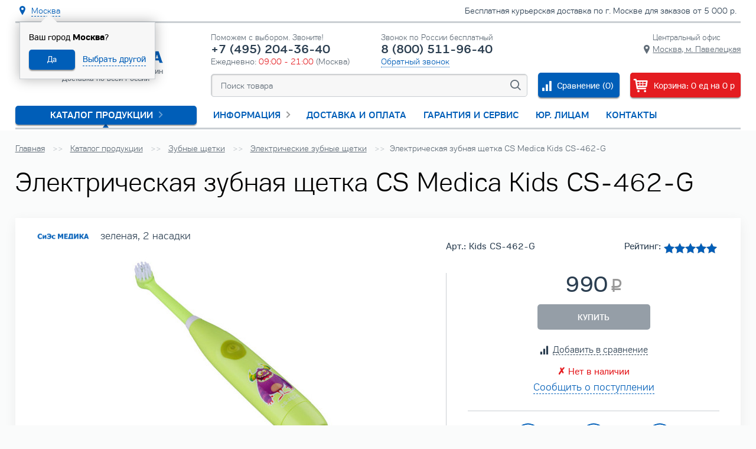

--- FILE ---
content_type: text/html; charset=utf-8
request_url: https://csmedica.medtechpro.ru/elektricheskaya-zubnaya-schetka-cs-medica-kids-cs-462-g.html
body_size: 13168
content:

<!doctype html>
<html lang='ru'>
<head>
    <meta charset='utf-8'>
    <title>Зубная щетка CS Medica Kids CS-462-G - купить на официальном сайте Си Эс Медика</title>
    	      <meta name='description' content='Электрическая зубная щетка CS Medica Kids CS-462-G, зеленая, в интернет-магазине Си Эс Медика. Гарантия 2 года. Закажите с доставкой по Москве и всей России!' /> 
   <meta property='og:title' content='Электрическая зубная щетка CS Medica Kids CS-462-G' /> 
   <meta property='og:description' content='Электрическая зубная щетка CS Medica Kids CS-462-G, зеленая, в интернет-магазине Си Эс Медика. Гарантия 2 года. Закажите с доставкой по Москве и всей России!' /> 
	<meta property='og:image' content='https://csmedica.medtechpro.ru/netcat_files/927/1347/Elektricheskaya_zvukovaya_schetka_CS_Medica_CS_462_G_zelenaya_katalog.JPG' />
	<meta property='og:url' content='https://csmedica.medtechpro.ru/elektricheskaya-zubnaya-schetka-cs-medica-kids-cs-462-g.html' />
	<meta property='og:type' content='website' />
   <meta property='twitter:title' content='Электрическая зубная щетка CS Medica Kids CS-462-G' /> 
   <meta property='twitter:description' content='Электрическая зубная щетка CS Medica Kids CS-462-G, зеленая, в интернет-магазине Си Эс Медика. Гарантия 2 года. Закажите с доставкой по Москве и всей России!' /> 
	<meta property='twitter:image' content='https://csmedica.medtechpro.ru/netcat_files/927/1347/Elektricheskaya_zvukovaya_schetka_CS_Medica_CS_462_G_zelenaya_katalog.JPG' />
	<meta property='twitter:url' content='https://csmedica.medtechpro.ru/elektricheskaya-zubnaya-schetka-cs-medica-kids-cs-462-g.html' />
	<meta property='twitter:card' content='summary' />  

<meta name='viewport' content='width=device-width, initial-scale=1.0'>
<meta name="geo.placename" content="Кожевнический проезд, дом 1, Москва, Россия, 115114" />
<meta name="geo.position" content="55.731353;37.645761" />
<meta name="geo.region" content="RU-город Москва" />
<meta name="ICBM" content="55.731353, 37.645761" />
 <meta name="format-detection" content="telephone=no" />
<link rel="icon" type="image/x-icon" href="/netcat_files/cs/favicon_cs.ico">
<link rel='icon' type='image/png' sizes='120x120' href="/netcat_files/cs/favicon_cs_120x120.png">
<style><!-- #preloader{position:fixed;width:100%;height:100%;left:0;top:0;right:0;bottom:0;z-index:10;display:flex;background-color:#fff}#floatingCirclesG{position:relative;width:176px;height:176px;margin:auto;transform:scale(0.5);-o-transform:scale(0.5);-ms-transform:scale(0.5);-webkit-transform:scale(0.5);-moz-transform:scale(0.5)}.f_circleG{position:absolute;background-color:#fff;height:32px;width:32px;border-radius:17px;-o-border-radius:17px;-ms-border-radius:17px;-webkit-border-radius:17px;-moz-border-radius:17px;animation-name:f_fadeG;-o-animation-name:f_fadeG;-ms-animation-name:f_fadeG;-webkit-animation-name:f_fadeG;-moz-animation-name:f_fadeG;animation-duration:.572s;-o-animation-duration:.572s;-ms-animation-duration:.572s;-webkit-animation-duration:.572s;-moz-animation-duration:.572s;animation-iteration-count:infinite;-o-animation-iteration-count:infinite;-ms-animation-iteration-count:infinite;-webkit-animation-iteration-count:infinite;-moz-animation-iteration-count:infinite;animation-direction:normal;-o-animation-direction:normal;-ms-animation-direction:normal;-webkit-animation-direction:normal;-moz-animation-direction:normal}#frotateG_01{left:0;top:72px;animation-delay:.2095s;-o-animation-delay:.2095s;-ms-animation-delay:.2095s;-webkit-animation-delay:.2095s;-moz-animation-delay:.2095s}#frotateG_02{left:21px;top:21px;animation-delay:.286s;-o-animation-delay:.286s;-ms-animation-delay:.286s;-webkit-animation-delay:.286s;-moz-animation-delay:.286s}#frotateG_03{left:72px;top:0;animation-delay:.3525s;-o-animation-delay:.3525s;-ms-animation-delay:.3525s;-webkit-animation-delay:.3525s;-moz-animation-delay:.3525s}#frotateG_04{right:21px;top:21px;animation-delay:.429s;-o-animation-delay:.429s;-ms-animation-delay:.429s;-webkit-animation-delay:.429s;-moz-animation-delay:.429s}#frotateG_05{right:0;top:72px;animation-delay:.4955s;-o-animation-delay:.4955s;-ms-animation-delay:.4955s;-webkit-animation-delay:.4955s;-moz-animation-delay:.4955s}#frotateG_06{right:21px;bottom:21px;animation-delay:.572s;-o-animation-delay:.572s;-ms-animation-delay:.572s;-webkit-animation-delay:.572s;-moz-animation-delay:.572s}#frotateG_07{left:72px;bottom:0;animation-delay:.6385s;-o-animation-delay:.6385s;-ms-animation-delay:.6385s;-webkit-animation-delay:.6385s;-moz-animation-delay:.6385s}#frotateG_08{left:21px;bottom:21px;animation-delay:.715s;-o-animation-delay:.715s;-ms-animation-delay:.715s;-webkit-animation-delay:.715s;-moz-animation-delay:.715s}@keyframes f_fadeG{0%{background-color:#0072bc}100%{background-color:#fff}}@-o-keyframes f_fadeG{0%{background-color:#0072bc}100%{background-color:#fff}}@-ms-keyframes f_fadeG{0%{background-color:#0072bc}100%{background-color:#fff}}@-webkit-keyframes f_fadeG{0%{background-color:#0072bc}100%{background-color:#fff}}@-moz-keyframes f_fadeG{0%{background-color:#0072bc}100%{background-color:#fff}} --></style>
<noscript><style><!-- #preloader{display:none;} --></style></noscript>
</head>
<body >
<div id='preloader'><div id='floatingCirclesG'><div class='f_circleG' id='frotateG_01'></div><div class='f_circleG' id='frotateG_02'></div><div class='f_circleG' id='frotateG_03'></div><div class='f_circleG' id='frotateG_04'></div><div class='f_circleG' id='frotateG_05'></div><div class='f_circleG' id='frotateG_06'></div><div class='f_circleG' id='frotateG_07'></div><div class='f_circleG' id='frotateG_08'></div></div></div>

<script type="text/javascript">
window.dataLayer = window.dataLayer || [];
</script>

	<div class='wrapper'>
	  <div class='header-wrapper' id='header'>
       <div class='gl_container'>
         <div class='top-line'>
			  <div class='city-block'>
			  <span class='city-location gl_a'>
					  <span data-fancybox='' data-type='ajax' data-src='/system/ajax/?nc_ctpl=2248&isNaked=1'><span class='city-name netshop-city_js'>Москва</span></span>
			  </span>
									<div class='dropdown-city-box'>
						<div class='dropdown-city'>
							<div class='city-info'>Ваш город <b>Москва</b>?</div>
							<div class='btn-box'><span class='gl_btn-blue-small close_js'>Да</span> <span class='gl_a' data-fancybox='' data-type='ajax' data-src='/system/ajax/?nc_ctpl=2248&isNaked=1'>Выбрать другой</span></div>
						</div>
					</div>
							  </div>
              <span class='text-note'>Бесплатная курьерская доставка по г. Москве для заказов от 5 000 р.</span>
	      </div>

      <div class='header clearfix'>
	  <div class='top-catalog-block' id='top-catalog-js'><div class='top-catalog-btn nav-item-js'><span class='t'>Каталог</span></div></div>
	    <div class='logo-block grid_w-4'>
        <div class='logo' itemscope itemtype='https://schema.org/Brand'><a class='logo-box' href='https://csmedica.medtechpro.ru'  itemprop='url'>  <img  itemprop='image' src='/netcat_files/c/logo_cs.png' alt='Официальный сайт Csmedica'/> <span>Официальный интернет-магазин<br />
Доставка по всей России</span> </a><span itemprop='name'>Официальный сайт Csmedica</span></div>
        </div>
				
		<div class='place-block'>
	
          <div class='note place-point-note_js'>Центральный офис</div>
          <a class='place-point-link_js' href='/kontakty/'>Москва, м. Павелецкая</a>
        </div>

          <div class='phone-block'>
               			 <div class='phone-item'>   
               <div class='note'>Поможем с выбором. Звоните!</div>
               <!--noindex--> <a class='tel netshop-point-phone_js' rel='nofollow' href='tel://84952043640'>+7 (495) 204-36-40</a> <!--/noindex-->
               <span class='chas'>Ежедневно: <span class='gl_red'>09:00 - 21:00</span> (Москва)</span>            </div>
            <div class='phone-item'>
               <div class='note'>Звонок по России бесплатный</div>
               <!--noindex--> <a class='tel' rel='nofollow' href='tel://88005119640'>8 (800) 511-96-40</a> <!--/noindex-->
               <span onclick="ga('send', 'pageview', '/goal_obratzvonok_start');yaCounter57564364.reachGoal('goal_obratzvonok_start');"  class='callback-link gl_a' data-fancybox='' data-type='ajax' data-src='/system/ajax/?nc_ctpl=2019&isNaked=1&show_form=1'>Обратный звонок</span>          
           </div>
		 </div>
                  <div class='basket-block'>     
              
                    <span class='icon-shopping-cart'></span>
                    <div class='ajax-basket-line'>
                                        <div class="value">
                       <span class='basket-note-txt'>Корзина:</span> <span class='val'>0</span> <span class='units'>ед</span> <span class='sum-txt'>на</span> <span class='total-price'>0</span> <span class='rub'>p</span>
                    </div>
                                       
                    </div>
					
<!--noindex--><a rel='nofollow' href='/order/' class='label'></a><!--/noindex-->					
                    <div class="add-to-card-notice">
                        <div class="caption">Вы только что добавили товар: </div>

                        <div class="prod-info  clearfix">
                            <div class="img"></div>
                            <div class="info">
                                <div class="title">Csmedica</div>
                                <div class="description">Csmedica</div>
                            </div>
                        </div>

                  <div class="info-prize clearfix">
                            <div class="img"></div>
                            <div class="info">
                                <div class="title">Csmedica</div>
                                <div class="description">Csmedica</div>
                            </div>                                            
                     <div class="disc-box prize-box"></div>
                  </div> 

                    </div>
			
					
</div>
      <a href='/compare/' title='Перейти в сравнение' class='compare-block'> <span class='icon-bar-graph'></span><span class='txt'>Сравнение (</span><span id='compare-val' class='val'>0</span><span class='txt'>)</span></a>   <div class='mini-note-block'>
<span class='mini-text'>Возникли трудности с выбором? - Звоните! Мы Вам поможем.</span>
<span class='mini-phones'>
        <!--noindex--> <a class='mini-phone netshop-point-phone_js' rel='nofollow' href='tel://84952043640'>+7 (495) 204-36-40</a> <!--/noindex-->
        <!--noindex--> <a class='mini-phone' rel='nofollow' href='tel://88005119640'>8 (800) 511-96-40</a> <!--/noindex-->
</span>
</div>    <div id='mini-good-block-box'></div>         <div class='search-block'>
          <form class='form search' action='/poisk/' method='get'> <span class='overlay search-overlay-js'><span class='icon-search'> </span></span>
            <fieldset>
                     <input type='text' class='searcht' name='search_query' placeholder='Поиск товара' id='search-town' spellcheck='true' />
                     <input type='hidden' name='area' value='site15' />
                     <span class='submit icon-search'><input type='submit' class='searchb' value='' /></span>
            </fieldset>
          </form>
        </div>			 
 <div class='nav-block' id='nav-block'><div class='top-nav-btn nav-item-js'><span class='t'>меню</span></div> <ul class='top-nav'>
<li class='item active'><a class=' title' href='/catalog/'>Каталог продукции</a><ul class='sub-items'>
<li class='s-item'><a  class='s-title' href='/irrigatory/'>Ирригаторы полости рта</a></li>
<li class='s-item active'><a class='s-title' href='/zubnye-schetki/'>Зубные щетки</a></li>
<li class='s-item'><a  class='s-title' href='/mehanicheskie-tonometry/'>Механические тонометры</a></li>
<li class='s-item'><a  class='s-title' href='/stetofonendoskopy/'>Стетофонендоскопы</a></li>
<li class='s-item'><a  class='s-title' href='/ingalyatory-aspiratory/'>Ингаляторы, аспираторы</a></li>
<li class='s-item'><a  class='s-title' href='/vibromassazhery/'>Вибромассажеры</a></li>
<li class='s-item'><a  class='s-title' href='/termometry/'>Термометры и пульсоксиметры</a></li>
<li class='s-item'><a  class='s-title' href='/podogrevateli-i-molokootsosy/'>Подогреватели и молокоотсосы</a></li>
<li class='s-item'><a  class='s-title' href='/kislorodnye-kontsentratory/'>Кислородные концентраторы</a></li>
<li class='s-item'><a  class='s-title' href='/uvlazhniteli-vozduha/'>Увлажнители воздуха</a></li>
<li class='s-item'><a  class='s-title' href='/elektronnye-vesy/'>Электронные весы</a></li>
<li class='s-item'><a  class='s-title' href='/detskie-tovary/'>Детские товары CS Medica Kids</a></li>
<li class='s-item'><a  class='s-title' href='/aktsii-i-skidki/'>Акции и скидки</a></li>
</ul>
</li>
<li class='item'><a class='title' href='/info/'>Информация</a><ul class='sub-items'>
<li class='s-item'><a  class='s-title' href='/info/poleznie-stati/'>Полезные статьи</a></li>
<li class='s-item'><a  class='s-title' href='/info/video/'>Видео обзоры</a></li>
</ul>
</li>
<li class='item'><a class='title' href='/dostavka-i-oplata/'>Доставка и оплата</a></li>
<li class='item'><a class='title' href='/garantiya-i-servis/'>Гарантия и сервис</a></li>
<li class='item'><a class='title' href='/yur-litsam/'>Юр. лицам</a></li>
<li class='item'><a class='title' href='/kontakty/'>Контакты</a></li>
</ul>
</div>
      </div>
    </div>
  </div>
						

 <div class='gl_container gl_section-b'>		
<ol class='breadcrumbs' itemscope='' itemtype='http://schema.org/BreadcrumbList'>  <li itemprop='itemListElement' itemscope itemtype='http://schema.org/ListItem'><a itemprop='item' href='/' title='Главная'><span itemprop='name'>Главная</span></a> <meta itemprop='position' content='0' /></li>  <li itemprop='itemListElement' itemscope itemtype='http://schema.org/ListItem'><a href='/catalog/'  itemprop='item' title='Каталог продукции'><span itemprop='name'>Каталог продукции</span></a> <meta itemprop='position' content='1' /></li>  <li itemprop='itemListElement' itemscope itemtype='http://schema.org/ListItem'><a href='/zubnye-schetki/'  itemprop='item' title='Зубные щетки'><span itemprop='name'>Зубные щетки</span></a> <meta itemprop='position' content='2' /></li>  <li itemprop='itemListElement' itemscope itemtype='http://schema.org/ListItem'><a href='/elektricheskie-zubnye-schetki-csmedica/'  itemprop='item' title='Электрические зубные щетки'><span itemprop='name'>Электрические зубные щетки</span></a> <meta itemprop='position' content='3' /></li><li>Электрическая зубная щетка CS Medica Kids CS-462-G </li></ol><!-- content -->

              <div itemscope='' itemtype='http://schema.org/Product'>
<h1 itemprop='name'>Электрическая зубная щетка CS Medica Kids CS-462-G</h1>
<div class='goods-page clearfix'>
                <div class='goods-main-block clearfix'>
                     <div class='gp-imgs-block grid_inline clearfix'>
					   <div class='description-text'><span class='logo'><img src='/netcat_files/899/1288/logo_cs.png' alt='CS Medica' /></span>
<span class='name'>зеленая, 2 насадки</span> </div>
					     
					   <div class='imgs-big-block ' data-fancybox-trigger='goods-imgs' data-fancybox-index='0' ><img itemprop='image' src="/netcat_files/927/1347/Elektricheskaya_zvukovaya_schetka_CS_Medica_CS_462_G_zelenaya_katalog.JPG" alt='Электрическая зубная щетка CS Medica Kids CS-462-G' title='Электрическая зубная щетка CS Medica Kids CS-462-G' /></div>                                
					   <div class='imgs-small-block owl-carousel owl-theme items-owl_5'><div class='img-small '><a data-fancybox='goods-imgs' href='/netcat_files/multifile/2657/1527/Elektricheskaya_zvukovaya_schetka_CS_Medica_CS_462_G_zelenaya.JPG'><img src='/netcat_files/generated/2051/2657/125x125/1527/4516/1e5ba573bdfcc6480497ef16d553a51a.JPG?crop=0%3A0%3A0%3A0&hash=87fe07c3090d0c6f3acdd933e9916e79&resize_mode=1&wm_m=0' alt='Электрическая зубная щетка CS Medica Kids CS-462-G - 1'  title='Электрическая зубная щетка CS Medica Kids CS-462-G - 1' /></a></div><div class='img-small '><a data-fancybox='goods-imgs' href='/netcat_files/multifile/2657/1527/Elektricheskaya_zvukovaya_schetka_CS_Medica_CS_462_G_zelenaya_komplektatsiya.JPG'><img src='/netcat_files/generated/2051/2657/125x125/1527/4517/1e5ba573bdfcc6480497ef16d553a51a.JPG?crop=0%3A0%3A0%3A0&hash=87fe07c3090d0c6f3acdd933e9916e79&resize_mode=1&wm_m=0' alt='Электрическая зубная щетка CS Medica Kids CS-462-G - 2'  title='Электрическая зубная щетка CS Medica Kids CS-462-G - 2' /></a></div><div class='img-small '><a data-fancybox='goods-imgs' href='/netcat_files/multifile/2657/1527/Elektricheskaya_zvukovaya_schetka_CS_Medica_CS_462_G_zelenaya_upakovka.JPG'><img src='/netcat_files/generated/2051/2657/125x125/1527/4518/1e5ba573bdfcc6480497ef16d553a51a.JPG?crop=0%3A0%3A0%3A0&hash=87fe07c3090d0c6f3acdd933e9916e79&resize_mode=1&wm_m=0' alt='Электрическая зубная щетка CS Medica Kids CS-462-G - 3'  title='Электрическая зубная щетка CS Medica Kids CS-462-G - 3' /></a></div></div>					   

	   <div class='share-social'>
      <div class='title'>Поделиться</div>
      <span class='icon-vk' data-id='vk'></span>
      <span class='icon-odnoklassniki' data-id='ok'></span>
    </div>	
                     </div>
					 
					 
					<div class='gp-detail-block grid_inline clearfix'>
                    <div class='art'>Арт.: Kids CS-462-G</div>
					<meta itemprop='sku' content='213201527' />
					<meta itemprop='gtin14' content='04607043671813' />
						<div class='rating-block'>
							<span class='rating-text'>Рейтинг:</span>
							 <span class='rating-stars' itemprop="aggregateRating" itemscope="" itemtype="http://schema.org/AggregateRating"  >
								 <meta itemprop="bestRating" content="5">
								 <meta itemprop="worstRating" content="1" />
								 <meta itemprop="ratingValue" content="5.0">
								 <meta itemprop="ratingCount" content="1">

												<span class='icon-star-full'></span><span class='icon-star-full'></span><span class='icon-star-full'></span><span class='icon-star-full'></span><span class='icon-star-full'></span>							 </span>
					</div>

<meta itemprop='brand' content='CS Medica' />
<div class="option-block" itemprop='offers' itemscope='' itemtype='http://schema.org/Offer'>

  <div class="price-block">

<div class='price gl_rub'>990</div>
<meta itemprop='price' content='990.00' />
<meta itemprop='priceCurrency' content='RUB' />

                    <span class='gl_btn-small off'  id='add-to-card'>Купить</span>

            		</div>	
        <div class="price-block">			
<span data-urlik='/netcat/modules/netshop/actions/goodslist.php?type=compare&action=add&item_id=1527&class_id=2051' class='compare-btn_js'><span>Добавить в сравнение</span></span>			
<!-- -->
<div class='instock gl_red'><b class='ico'>✗</b> <link itemprop='availability' href='http://schema.org/PreOrder' />Нет в наличии</div>  <div class='report-link'><span data-fancybox='' data-type='ajax' data-src='/n-availability/?isNaked=1&rowID=1527&idcrm=4512&titl=%D0%AD%D0%BB%D0%B5%D0%BA%D1%82%D1%80%D0%B8%D1%87%D0%B5%D1%81%D0%BA%D0%B0%D1%8F+%D0%B7%D1%83%D0%B1%D0%BD%D0%B0%D1%8F+%D1%89%D0%B5%D1%82%D0%BA%D0%B0+CS+Medica+Kids+CS-462-G'  class='gl_a'>Сообщить о поступлении</span></div> 
<!-- -->
		</div>
		

<div class='way-block not-way-block'>
	 
</div>  
   
 <div class='good-plus-block'>
<div class='advantages-block'>
  <div class='advantages-items'>    <div class='item'>
        <div class='ico'><img src='/netcat_files/895/1280/cash46x46.png' alt='Более 10 видов оплаты'></div>
        <b>Более 10 видов оплаты</b>
        <div class='note-box'>
          <div class='text'>Оплата пластиковыми картами, наличными или онлайн.</div>
        </div>
    </div>
    <div class='item'>
        <div class='ico'><img src='/netcat_files/895/1280/logo46x46.png' alt='Оригинальная продукция'></div>
        <b>Оригинальная продукция</b>
        <div class='note-box'>
          <div class='text'>Сертифицированная продукция CS Medica от производителя.</div>
        </div>
    </div>
    <div class='item'>
        <div class='ico'><img src='/netcat_files/895/1280/2_46x46.png' alt='Гарантия 2 года'></div>
        <b>Гарантия 2 года</b>
        <div class='note-box'>
          <div class='text'>Бесплатное пожизненное сервисное обслуживание.</div>
        </div>
    </div>
    </div>
  </div>
</div>	
 
	
				
     <div class='downloads-block clearfix'>
       <a target='_blank' href='/netcat_files/927/1347/Rukovodstvo_po_expluatatsii_elektricheskaya_zvukovaya_schetka_CS_Medica_CS_462.pdf' class='instruction' data-fancybox>Инструкция пользователя</a>       	        </div>
<link itemprop='url' href='https://csmedica.medtechpro.ru/elektricheskaya-zubnaya-schetka-cs-medica-kids-cs-462-g.html' />
            </div><!-- offers end -->
	</div>
 

        <div class='nav-info' id='nav-js-block'>
          <div class='nav-info-box'> 
          <a href='#details'  class='item-scroll-js'>Описание</a>                    <a href='#specification' class='item-scroll-js'>Технические характеристики</a>          <a href='#options' class='item-scroll-js'>Комплектация</a>          <a href='#rew' class='item-scroll-js'>Отзывы и вопросы (0)</a>
          </div>    
        </div>      

</div>

         <div class='goods-block gl_section-t' id='more'>
       <div class='title-h2'>Сопутствующие товары </div>
        <div class='goods-items short-items col-5 grid-box'>
          <div class='items-owl_5-1 owl-carousel owl-theme'>

<div class='grid_w  grid_inline'>
<div class='goods-item clearfix'>
   <div class='sticker-block'> 
      <span class='gl_good-sticker-box'>
      	
            		
   </span>
   </div>

   <!--noindex--> <a rel='nofollow' href="https://csmedica.medtechpro.ru/nasadki-cs-medica-rp-62-g.html"  class='img'>
      <img src="/netcat_files/926/1344/Nasadki_CS_Medica_RP_62_G_dlya_zubnoy_schetki_CS_Medica_Kids_CS_462_G_katalog.jpg" alt="Насадки CS Medica RP-62-G" title='Насадки CS Medica RP-62-G' />
   </a> <!--/noindex-->

   
<div class='foot'>  
	
      <div class='name'> <a  href="https://csmedica.medtechpro.ru/nasadki-cs-medica-rp-62-g.html" class="title" title='Насадки CS Medica RP-62-G'>Насадки CS Medica RP-62-G</a> </div>
      
	  <div class='price-block'>
                        <div class='price gl_rub'>280</div>
      </div>
	  
      <div class='btn-block'>
	  <!--noindex--> <a  rel='nofollow' href='https://csmedica.medtechpro.ru/nasadki-cs-medica-rp-62-g.html' class='link' title='Насадки CS Medica RP-62-G'>Описание</a> <!--/noindex-->
                                
						<span  onclick="ga('send', 'pageview', '/goal_v_korzinu');yaCounter57564364.reachGoal('goal_v_korzinu');"                                          
								data-href="/netcat/modules/netshop/actions/cart.php" 
								data-id="[2051][1520]" 
         								data-mode="add" 
								data-redirect="https://csmedica.medtechpro.ru/nasadki-cs-medica-rp-62-g.html" 
								data-img='/netcat_files/generated/2051/2655/85x54/1520/8130220c4fa561966d4e5b801907b1dd.jpg?crop=0%3A0%3A0%3A0&hash=9cc785b0c3da0edeb64c615760718db1&resize_mode=0&wm_m=0'
								data-title="Насадки CS Medica RP-62-G"
								data-description="для электрической зубной щетки CS-462-G, 2 шт." 
								class="gl_btn-red-small add-to-card">В корзину</span>

    							
      </div>

	  
	  

</div>
								
</div>
</div>
</div>
</div>
</div>
    

<div class='info text-page'  id='details'><h2>Описание Электрическая зубная щетка CS Medica Kids CS-462-G</h2>
				<p>Электрическая зубная щетка <strong><a href="/elektricheskaya-zubnaya-schetka-cs-medica-kids-cs-462-g.html">CS Medica Kids CS-462-G</a></strong> разработана специально для детей в возрасте от 5 до 12 лет. Прибор имеет яркий привлекательный внешний вид, уменьшенный размер головки и мягкие щетинки для бережной чистки зубов.</p>
<p>Высокое количество возвратно-вращательных движений зубной щетки (18 000 движений в минуту) обеспечивает эффективную очистку зубов со всех сторон, включая труднодоступные места (бороздки, ямки, контактные поверхности зубов) и гарантирует отличный гигиенический эффект.</p>
<p>Встроенный таймер запрограммирован на автоматическое отключение прибора через 2 минуты чистки зубов. Это время рекомендовано стоматологами в качестве оптимального для очищения полости рта с помощью электрической щетки.</p>
<p>Электрическая зубная щетка <a href="/elektricheskaya-zubnaya-schetka-cs-medica-kids-cs-462-g.html">CS Medica Kids CS-462-G</a> работает от двух щелочных батареек AAA, которых хватает на 60 дней эксплуатации. Потребляемая мощность 1,2 Вт.</p>
<p>Производитель гарантирует поддержку своего продукта на протяжении двух лет, что свидетельствует о высоком качестве исполнения устройства.</p>
<p>Купить электрическую зубную щетку <a href="/elektricheskaya-zubnaya-schetka-cs-medica-kids-cs-462-g.html">CS Medica Kids CS-462-G</a> по низкой цене Вы всегда можете в нашем интернет-магазине. Заказ можно разместить через Корзину, заполнить форму быстрого заказа в 1 Клик или позвонить по нашим номерам телефонов.</p>	</div><div class='info'><div class='text-page gl_note-brd'><img alt="Одобрено Стоматологической Ассоциацией России" src="/netcat_files/userfiles/odobreno-stomatologicheskoj-associaciej-rossii.jpg" />
<p><strong>Одобрено Стоматологической Ассоциацией России.</strong> </p>
<p>Наличие данного знака позволяет рекомендовать ирригаторы полости рта и зубные щетки CS Medica для поддержания надлежащего уровня стоматологического здоровья, 
и служит гарантией высоких потребительских свойств и качеств для стоматологов и населения Российской Федерации.</p></div></div><meta itemprop='description' content='Электрическая зубная щетка CS Medica Kids CS-462-G, зеленая, в интернет-магазине Си Эс Медика. Гарантия 2 года. Закажите с доставкой по Москве и всей России!'><div class='info text-page'  id='specification'><h2>Технические характеристики:</h2> <ul>
<li>Наименование: Электрическая зубная щетка</li>
<li>Модель: <a href="/elektricheskaya-zubnaya-schetka-cs-medica-kids-cs-462-g.html">CS Medica Kids CS-462-G</a></li>
<li>Количество режимов чистки: 1 режим чистки (normal)</li>
<li>Количество возвратно-вращательных движений: 18 000 движений/мин (normal)</li>
<li>Промежуточный таймер: Нет</li>
<li>Автоматическое отключение: Есть</li>
<li>Ультрафиолетовый дезинфектор: Нет</li>
<li>Насадки в комплекте: 2 насадки в комплекте</li>
<li>Источник питания: 2 алкалиновых элемента питания типа AAA (мизинчиковые)</li>
<li>Время работы после полной подзарядки: Около 60 дней (при условии использования 2 раза в день по 2 мин)</li>
<li>Условия эксплуатации: температура окружающего воздуха от 0<sup>0</sup>C до +50 <sup>0</sup>C; относительная влажность от 30 до 85%</li>
<li>Условия хранения и транспортирования: температура окружающего воздуха: от -20 <sup>0</sup>C до +60 <sup>0</sup>С; относительная влажность от 10 до 90%</li>
<li>Особенности: высокая скорость возвратно-вращательных движений, яркий дизайн, 2 насадки в комплекте</li>
<li>Размеры прибора: 200 X 30 X 30 мм</li>
<li>Вес прибора: 76 грамм</li>
<li>Гарантия: 2 года</li></ul></div><div class='info text-page'  id='options'><h2>Комплектация:</h2> <ul><li>Рукоятка с насадкой электрической зубной щетки <a href="/elektricheskaya-zubnaya-schetka-cs-medica-kids-cs-462-g.html">CS Medica Kids CS-462-G</a></li>
<li>Дополнительная насадка</li>
<li>Элемент питания типа AAA - 2 шт</li>
<li>Руководство по эксплуатации</li>
<li>Гарантийный талон</li></ul></div></div> 


    <div class='gl_section-t' id='rew'> 
        <div class='good-reviews-page'> 
<div class='tabs'>
<p class='good-reviews-page-small-title'><span class='link active'><span>Отзывы и вопросы (0)</span></span>                                     
</p>
  
   

</div>

           
<div class='reviews-form-block' id='addRewBlock'>
                 
<div class='add-review-page' 	id='addRew'>
<div class='frm-box'>
<form name='adminForm'  class='form check-form  form-input-brd' id='formRew' enctype='multipart/form-data' method='post' action='/'>
<div id='nc_moderate_form'>
<div class='nc_clear'></div>
<input name='admin_mode' type='hidden' value='' />
<input type='hidden' name='nc_token' value='7aac62340a45d98746c7013bf7043be9' /><input name='catalogue' type='hidden' value='15' />
<input name='cc' type='hidden' value='1249' />
<input name='sub' type='hidden' value='878' /><input name='posting' type='hidden' value='1' />
<input name='curPos' type='hidden' value='0' />
<input name='f_Parent_Message_ID' type='hidden' value='' />
<input type='hidden' name='f_Checked' value='0' /></div>
<div class='form-title title-h4'>Оставьте свой отзыв о товаре Электрическая зубная щетка CS Medica Kids CS-462-G</div>


<input name='f_Caption' type='hidden' value='Электрическая зубная щетка CS Medica Kids CS-462-G' />
<input name='f_Good_ID' type='hidden' value='1527' />

<input name='f_Date_year' type='hidden' value='2026' />
<input name='f_Date_month' type='hidden' value='01' />
<input name='f_Date_day' type='hidden' value='19' />
<input name='f_Date_hours' type='hidden' value='17' />
<input name='f_Date_minutes' type='hidden' value='41' />
<input name='f_Date_seconds' type='hidden' value='42' />

<input name='f_send' type='hidden' value='0' />
<div class='correct-box'>
<div class='grid_w-2 grid_inline'><input name='f_Name' maxlength='255' size='50' type='text' placeholder='Ваше имя*'  class='required'  value=''  /></div>
<div class='grid_w-2 grid_inline'><input name='f_Contact' maxlength='255' size='50' type='text' placeholder='Ваш Email или телефон*' class='required'  value=''  /></div>
<div class='grid_w-1 grid_inline'><textarea  id='f_Text' name='f_Text' rows='5' cols='60' placeholder='Ваш отзыв или вопрос*' class='required'></textarea></div>
</div>
<input type='submit' class='btn gl_btn-blue' value='ОТПРАВИТЬ' /> <div class='error-note'>Внимание! Заполните все поля формы.</div>
</form>
</div>
</div>
</div>
      
</div>
						<div class='rating-block goods-rating-edit'>
							<span class='rating-text'>Поставьте оценку товару:</span>
							<span class='rating-stars rating-edit-js'>
								<span  class='icon-star-empty star-js' data-class='2051' data-message='1527' data-num='1'></span><span  class='icon-star-empty star-js' data-class='2051' data-message='1527' data-num='2'></span><span  class='icon-star-empty star-js' data-class='2051' data-message='1527' data-num='3'></span><span  class='icon-star-empty star-js' data-class='2051' data-message='1527' data-num='4'></span><span  class='icon-star-empty star-js' data-class='2051' data-message='1527' data-num='5'></span>							</span>
						</div>
		
		 
    </div>
	
</div>  <!-- Product end -->
<!-- Вас может заинтересовать -->
      <div class='goods-block gl_section-t' >
       <div class='title-h2'>Вас также может заинтересовать </div>
        <div class='goods-items short-items col-5 grid-box'>
          <div class='items-owl_5-1 owl-carousel owl-theme'>

<div class='grid_w  grid_inline'>
<div class='goods-item clearfix'>
   <div class='sticker-block'> 
      <span class='gl_good-sticker-box'>
      	
      <span class='gl_sticker new' title='Новинка'></span>      		
   </span>
   </div>

   <!--noindex--> <a rel='nofollow' href="https://csmedica.medtechpro.ru/mehanicheskiy-tonometr-cs-medica-cs-109-premium.html"  class='img'>
      <img src="/netcat_files/908/1305/Mehanicheskiy_tonometr_CS_Medica_CS_109_Premium_katalog.JPG" alt="Тонометр CS Medica CS 109 Premium" title='Тонометр CS Medica CS 109 Premium' />
   </a> <!--/noindex-->

   
<div class='foot'>  
	
      <div class='name'> <a  href="https://csmedica.medtechpro.ru/mehanicheskiy-tonometr-cs-medica-cs-109-premium.html" class="title" title='Тонометр CS Medica CS 109 Premium'>Тонометр CS Medica CS 109&#8230;</a> </div>
      
	  <div class='price-block'>
                        <div class='price gl_rub'>2&nbsp;989</div>
      </div>
	  
      <div class='btn-block'>
	  <!--noindex--> <a  rel='nofollow' href='https://csmedica.medtechpro.ru/mehanicheskiy-tonometr-cs-medica-cs-109-premium.html' class='link' title='Тонометр CS Medica CS 109 Premium'>Описание</a> <!--/noindex-->
                                
						<span  onclick="ga('send', 'pageview', '/goal_v_korzinu');yaCounter57564364.reachGoal('goal_v_korzinu');"                                          
								data-href="/netcat/modules/netshop/actions/cart.php" 
								data-id="[2051][1913]" 
         								data-mode="add" 
								data-redirect="https://csmedica.medtechpro.ru/mehanicheskiy-tonometr-cs-medica-cs-109-premium.html" 
								data-img='/netcat_files/generated/2051/2655/85x54/1913/8130220c4fa561966d4e5b801907b1dd.JPG?crop=0%3A0%3A0%3A0&hash=9cc785b0c3da0edeb64c615760718db1&resize_mode=0&wm_m=0'
								data-title="Тонометр CS Medica CS 109 Premium"
								data-description="Механический тонометр, манометр совмещен с грушей" 
								class="gl_btn-red-small add-to-card">В корзину</span>

    							
      </div>

	  
	  

</div>
								
</div>
</div>

<div class='grid_w  grid_inline'>
<div class='goods-item clearfix'>
   <div class='sticker-block'> 
      <span class='gl_good-sticker-box'>
      	
            		
   </span>
   </div>

   <!--noindex--> <a rel='nofollow' href="https://csmedica.medtechpro.ru/prorezyvatel-cs-medica-kids-cs-505.html"  class='img'>
      <img src="/netcat_files/929/1351/Prorezyvatel_CS_Medica_Kids_CS_505_katalog.jpg" alt="Прорезыватель CS Medica Kids CS-505" title='Прорезыватель CS Medica Kids CS-505' />
   </a> <!--/noindex-->

   
<div class='foot'>  
	
      <div class='name'> <a  href="https://csmedica.medtechpro.ru/prorezyvatel-cs-medica-kids-cs-505.html" class="title" title='Прорезыватель CS Medica Kids CS-505'>Прорезыватель CS Medica K&#8230;</a> </div>
      
	  <div class='price-block'>
                        <div class='price gl_rub'>395</div>
      </div>
	  
      <div class='btn-block'>
	  <!--noindex--> <a  rel='nofollow' href='https://csmedica.medtechpro.ru/prorezyvatel-cs-medica-kids-cs-505.html' class='link' title='Прорезыватель CS Medica Kids CS-505'>Описание</a> <!--/noindex-->
                                
						<span  onclick="ga('send', 'pageview', '/goal_v_korzinu');yaCounter57564364.reachGoal('goal_v_korzinu');"                                          
								data-href="/netcat/modules/netshop/actions/cart.php" 
								data-id="[2051][1537]" 
         								data-mode="add" 
								data-redirect="https://csmedica.medtechpro.ru/prorezyvatel-cs-medica-kids-cs-505.html" 
								data-img='/netcat_files/generated/2051/2655/85x54/1537/8130220c4fa561966d4e5b801907b1dd.jpg?crop=0%3A0%3A0%3A0&hash=9cc785b0c3da0edeb64c615760718db1&resize_mode=0&wm_m=0'
								data-title="Прорезыватель CS Medica Kids CS-505"
								data-description="" 
								class="gl_btn-red-small add-to-card">В корзину</span>

    							
      </div>

	  
	  

</div>
								
</div>
</div>

<div class='grid_w  grid_inline'>
<div class='goods-item clearfix'>
   <div class='sticker-block'> 
      <span class='gl_good-sticker-box'>
      	
            		
   </span>
   </div>

   <!--noindex--> <a rel='nofollow' href="https://csmedica.medtechpro.ru/termometr-cs-medica-cs-91.html"  class='img'>
      <img src="/netcat_files/937/1367/termometr_cs_medica_cs_91.jpg" alt="Термометр CS Medica CS-91" title='Термометр CS Medica CS-91' />
   </a> <!--/noindex-->

   
<div class='foot'>  
	
      <div class='name'> <a  href="https://csmedica.medtechpro.ru/termometr-cs-medica-cs-91.html" class="title" title='Термометр CS Medica CS-91'>Термометр CS Medica CS-91</a> </div>
      
	  <div class='price-block'>
                        <div class='price gl_rub'>219</div>
      </div>
	  
      <div class='btn-block'>
	  <!--noindex--> <a  rel='nofollow' href='https://csmedica.medtechpro.ru/termometr-cs-medica-cs-91.html' class='link' title='Термометр CS Medica CS-91'>Описание</a> <!--/noindex-->
                                
						<span  onclick="ga('send', 'pageview', '/goal_v_korzinu');yaCounter57564364.reachGoal('goal_v_korzinu');"                                          
								data-href="/netcat/modules/netshop/actions/cart.php" 
								data-id="[2051][2674]" 
         								data-mode="add" 
								data-redirect="https://csmedica.medtechpro.ru/termometr-cs-medica-cs-91.html" 
								data-img='/netcat_files/generated/2051/2655/85x54/2674/8130220c4fa561966d4e5b801907b1dd.jpg?crop=0%3A0%3A0%3A0&hash=9cc785b0c3da0edeb64c615760718db1&resize_mode=0&wm_m=0'
								data-title="Термометр CS Medica CS-91"
								data-description="Электронный термометр" 
								class="gl_btn-red-small add-to-card">В корзину</span>

    							
      </div>

	  
	  

</div>
								
</div>
</div>

<div class='grid_w  grid_inline'>
<div class='goods-item clearfix'>
   <div class='sticker-block'> 
      <span class='gl_good-sticker-box'>
      	
            		
   </span>
   </div>

   <!--noindex--> <a rel='nofollow' href="https://csmedica.medtechpro.ru/stetofonendoskop-cs-medica-cs-404-chernyy.html"  class='img'>
      <img src="/netcat_files/910/1313/Stetofonendoskop_CS_Medica_CS_404_chernyy_.jpg" alt="Фонендоскоп CS Medica CS-404, черный" title='Фонендоскоп CS Medica CS-404, черный' />
   </a> <!--/noindex-->

   
<div class='foot'>  
	
      <div class='name'> <a  href="https://csmedica.medtechpro.ru/stetofonendoskop-cs-medica-cs-404-chernyy.html" class="title" title='Фонендоскоп CS Medica CS-404, черный'>Фонендоскоп CS Medica CS-&#8230;</a> </div>
      
	  <div class='price-block'>
                        <div class='price gl_rub'>444</div>
      </div>
	  
      <div class='btn-block'>
	  <!--noindex--> <a  rel='nofollow' href='https://csmedica.medtechpro.ru/stetofonendoskop-cs-medica-cs-404-chernyy.html' class='link' title='Фонендоскоп CS Medica CS-404, черный'>Описание</a> <!--/noindex-->
                                
						<span  onclick="ga('send', 'pageview', '/goal_v_korzinu');yaCounter57564364.reachGoal('goal_v_korzinu');"                                          
								data-href="/netcat/modules/netshop/actions/cart.php" 
								data-id="[2051][1377]" 
         								data-mode="add" 
								data-redirect="https://csmedica.medtechpro.ru/stetofonendoskop-cs-medica-cs-404-chernyy.html" 
								data-img='/netcat_files/generated/2051/2655/85x54/1377/8130220c4fa561966d4e5b801907b1dd.jpg?crop=0%3A0%3A0%3A0&hash=9cc785b0c3da0edeb64c615760718db1&resize_mode=0&wm_m=0'
								data-title="Фонендоскоп CS Medica CS-404, черный"
								data-description="" 
								class="gl_btn-red-small add-to-card">В корзину</span>

    							
      </div>

	  
	  

</div>
								
</div>
</div>

<div class='grid_w  grid_inline'>
<div class='goods-item clearfix'>
   <div class='sticker-block'> 
      <span class='gl_good-sticker-box'>
      	
            		
   </span>
   </div>

   <!--noindex--> <a rel='nofollow' href="https://csmedica.medtechpro.ru/stetofonendoskop-cs-medica-cs-421-elite.html"  class='img'>
      <img src="/netcat_files/910/1313/Stetofonendoskop_CS_Medica_CS_421_Elite_.jpg" alt="Стетофонендоскоп CS Medica CS-421, Elite" title='Стетофонендоскоп CS Medica CS-421, Elite' />
   </a> <!--/noindex-->

   
<div class='foot'>  
	
      <div class='name'> <a  href="https://csmedica.medtechpro.ru/stetofonendoskop-cs-medica-cs-421-elite.html" class="title" title='Стетофонендоскоп CS Medica CS-421, Elite'>Стетофонендоскоп CS Medic&#8230;</a> </div>
      
	  <div class='price-block'>
                        <div class='price gl_rub'>1&nbsp;860</div>
      </div>
	  
      <div class='btn-block'>
	  <!--noindex--> <a  rel='nofollow' href='https://csmedica.medtechpro.ru/stetofonendoskop-cs-medica-cs-421-elite.html' class='link' title='Стетофонендоскоп CS Medica CS-421, Elite'>Описание</a> <!--/noindex-->
                                
						<span  onclick="ga('send', 'pageview', '/goal_v_korzinu');yaCounter57564364.reachGoal('goal_v_korzinu');"                                          
								data-href="/netcat/modules/netshop/actions/cart.php" 
								data-id="[2051][1376]" 
         								data-mode="add" 
								data-redirect="https://csmedica.medtechpro.ru/stetofonendoskop-cs-medica-cs-421-elite.html" 
								data-img='/netcat_files/generated/2051/2655/85x54/1376/8130220c4fa561966d4e5b801907b1dd.jpg?crop=0%3A0%3A0%3A0&hash=9cc785b0c3da0edeb64c615760718db1&resize_mode=0&wm_m=0'
								data-title="Стетофонендоскоп CS Medica CS-421, Elite"
								data-description="" 
								class="gl_btn-red-small add-to-card">В корзину</span>

    							
      </div>

	  
	  

</div>
								
</div>
</div>
</div>
</div>
</div>
 
 
<div class='mini-good-block' id='mini-good-block'>
    <div class='good-box-mini'> 
      <div class='img'><img src="/netcat_files/generated/2051/2655/60x46/1527/09aa9003eb4c833a28b3afe7851ff29d.JPG?crop=0%3A0%3A0%3A0&hash=7a8196b75df873ed606a7ff2441f63f2&resize_mode=0&wm_m=0" alt='Электрическая зубная щетка CS Medica Kids CS-462-G' /></div>
      <div class='text'><span>Электрическая зубная щетка CS Medica Kids CS-462-G</span></div>
      <div class='price-block'>
                        <span class='price gl_rub'>990</span>
      </div>
      <div class='btn-box'>
		   <span class='gl_btn-small off'>Купить</span>
      </div>
    </div>
</div>


<!-- к блоку ответов ( для перешедших по ссылке из письма или со ссылки в рейтингах на medtechpro ) -->
<script  src='/netcat_template/template/61/assets/js/jquery.min.js'></script>
<script>
$(window).on('load', function () {
var urlik  = '';
		if (urlik) {
                var scrT = $("#rew").offset().top-120;
			$('html, body').animate({
				scrollTop : scrT
			}, 1000);
			return false;

		}
});

window.dataLayer.push({
    'ecommerce': {
        'currencyCode': 'RUB',
		'detail' : {
			'products' : [
			   { 
				   'id': '1527',                    
				   'name': 'Электрическая зубная щетка CS Medica Kids CS-462-G',  
				   'category': 'Электрические зубные щетки',        
				   'price': 990.00,  
				   'brand': 'CS Medica'
			   }
			]
		}
    }
});
</script>

<!-- /content -->
 </div>
 <div class='gl_container gl_section-b'><div class='advantages-block advantages-big-line'> <div class='title-h2'>Наши преимущества</div>  <div class='advantages-items'>    <div class='item'>
        <div class='ico'><img src='/netcat_files/895/1287/1_0.png' alt='Оригинальная
продукция'></div>
        <b>Оригинальная<br />
продукция</b>
        <div class='note-box'>
          <div class='text'>Сертифицированная продукция CS Medica от производителя российского бренда Си Эс Медика.</div>
        </div>
    </div>
    <div class='item'>
        <div class='ico'><img src='/netcat_files/895/1287/3_0.png' alt='Доставка по Москве
 в день заказа'></div>
        <b>Доставка по Москве<br />
 в день заказа</b>
        <div class='note-box'>
          <div class='text'>Заказы по Москве в пределах МКАД, оформленные до 15:00 текущего дня, могут быть доставлены в день заказа.</div>
        </div>
    </div>
    <div class='item'>
        <div class='ico'><img src='/netcat_files/895/1287/4_0.png' alt='Большой выбор
 моделей'></div>
        <b>Большой выбор<br />
 моделей</b>
        <div class='note-box'>
          <div class='text'>Все товары CS Medica, представленные на сайте, доступны на собственном складе в центре г. Москвы.</div>
        </div>
    </div>
    <div class='item'>
        <div class='ico'><img src='/netcat_files/895/1287/2_0.png' alt='Профессиональная
консультация'></div>
        <b>Профессиональная<br />
консультация</b>
        <div class='note-box'>
          <div class='text'>Квалифицированная помощь в подборе товара, описание конкурентных преимуществ производителя.</div>
        </div>
    </div>
    <div class='item'>
        <div class='ico'><img src='/netcat_files/895/1287/5_0.png' alt='Более 10 способов
оплаты'></div>
        <b>Более 10 способов<br />
оплаты</b>
        <div class='note-box'>
          <div class='text'>Оплата пластиковыми картами, наличными и онлайн. Безопасность платежей гарантируется использованием SSL протокола.</div>
        </div>
    </div>
    </div>
  </div>
</div>
<div class='clear'></div>

  <div class='information-block-wrap gl_section-t'>
    <div class='gl_container'>
      <div class='information-block'>
        <div class='icon-home'></div>
        <div class='note'>
          <div class='title-h2'>В нашем каталоге 600 товаров.</div>
          <div class='text'>Мы поможем сделать правильный выбор. Напишите нам. И Ваш вопрос не останется без ответа!</div>
        </div>
        <div class='btn '><span class='gl_btn-blue-big' data-fancybox='' data-type='ajax' data-src='/q/?isNaked=1'>Написать</span></div>
      </div>
    </div>
  </div>
<div class='gl_container'>  
<div class='note-footer-block gl_section-t'>Информация, представленная на сайте, не должна использоваться для самостоятельной диагностики и лечения и не может служить заменой очной консультации врача. Имеются противопоказания. Перед использованием ознакомьтесь с инструкцией и проконсультируйтесь со специалистом. Мы сохраняем за собой право вносить любые изменения и исправления в изложенную информацию без предварительного уведомления. Мы не можем гарантировать точность, полноту и актуальность информации, изложенной на сайте.</div><div  class='payment-icons-methods-list'>
  <ul><li >
      <a href='/dostavka-i-oplata/?id=i169'><div class='payment-icons-cash' title='Наличный расчет'></div></a>
    </li>
<li >
      <a href='/dostavka-i-oplata/?id=i176'><div class='payment-icons-bankcards' title='Банковские карты Visa и MasterCard'></div></a>
    </li>
<li >
      <a href='/dostavka-i-oplata/?id=i177'><div class='payment-icons-yandex-dengi' title='ЮMoney (бывшие Яндекс.Деньги)'></div></a>
    </li>
<li >
      <a href='/dostavka-i-oplata/?id=i178'><div class='payment-icons-webmoney-rub' title='WebMoney (WMR)'></div></a>
    </li>
<li >
      <a href='/dostavka-i-oplata/?id=i179'><div class='payment-icons-terminals' title='Наличными в терминале'></div></a>
    </li>
<li >
      <a href='/dostavka-i-oplata/?id=i180'><div class='payment-icons-alfa-click' title='Альфа-Клик'></div></a>
    </li>
<li >
      <a href='/dostavka-i-oplata/?id=i181'><div class='payment-icons-promsvyaz' title='Интернет-банк Промсвязьбанка PSB-Retail'></div></a>
    </li>
<li >
      <a href='/dostavka-i-oplata/?id=i182'><div class='payment-icons-masterpass' title='MasterPass'></div></a>
    </li>
  </ul>
</div></div>

          <div class='footer clearfix'>
			 <div class='gl_container '>
             <div class='grid_box_g'>
			      <div class='item grid_4' id='for-top-catalog-js'>
					<div class='title-h4'>Каталог продукции</div>
                       <ul>
<li><!--noindex--><a rel='nofollow' href='/irrigatory/'>Ирригаторы полости рта</a><!--/noindex--></li>
<li><!--noindex--><a rel='nofollow'  href='/zubnye-schetki/'>Зубные щетки</a><!--/noindex--></li>
<li><!--noindex--><a rel='nofollow' href='/mehanicheskie-tonometry/'>Механические тонометры</a><!--/noindex--></li>
<li><!--noindex--><a rel='nofollow' href='/stetofonendoskopy/'>Стетофонендоскопы</a><!--/noindex--></li>
<li><!--noindex--><a rel='nofollow' href='/ingalyatory-aspiratory/'>Ингаляторы, аспираторы</a><!--/noindex--></li>
<li><!--noindex--><a rel='nofollow' href='/vibromassazhery/'>Вибромассажеры</a><!--/noindex--></li>
<li><!--noindex--><a rel='nofollow' href='/termometry/'>Термометры и пульсоксиметры</a><!--/noindex--></li>
<li><!--noindex--><a rel='nofollow' href='/podogrevateli-i-molokootsosy/'>Подогреватели и молокоотсосы</a><!--/noindex--></li>
<li><!--noindex--><a rel='nofollow' href='/kislorodnye-kontsentratory/'>Кислородные концентраторы</a><!--/noindex--></li>
<li><!--noindex--><a rel='nofollow' href='/uvlazhniteli-vozduha/'>Увлажнители воздуха</a><!--/noindex--></li>
<li><!--noindex--><a rel='nofollow' href='/elektronnye-vesy/'>Электронные весы</a><!--/noindex--></li>
<li><!--noindex--><a rel='nofollow' href='/detskie-tovary/'>Детские товары CS Medica Kids</a><!--/noindex--></li>
<li><!--noindex--><a rel='nofollow' href='/aktsii-i-skidki/'>Акции и скидки</a><!--/noindex--></li>
</ul>
                  </div>
                  <div class='item grid_4'>
                    <div class='title-h4'>Информация</div>
                         <ul>
<li><!--noindex--><a rel='nofollow' href='/info/brend-cs-medica/'>Бренд CS Medica</a><!--/noindex--></li>
<li><!--noindex--><a rel='nofollow' href='/info/poleznie-stati/'>Полезные статьи</a><!--/noindex--></li>
<li><!--noindex--><a rel='nofollow' href='/info/video/'>Видео обзоры</a><!--/noindex--></li>
<li><!--noindex--><a rel='nofollow' href='/info/sertifikaty-omron/'>Сертификаты Omron, CS Medica</a><!--/noindex--></li>
</ul>
                         <ul>
<li><!--noindex--><a rel='nofollow' href='/dostavka-i-oplata/'>Доставка и оплата</a><!--/noindex--></li>
<li><!--noindex--><a rel='nofollow' href='/yur-litsam/'>Юр. лицам</a><!--/noindex--></li>
<li><!--noindex--><a rel='nofollow' href='/kontakty/'>Контакты</a><!--/noindex--></li>
<li><!--noindex--><a rel='nofollow' href='/politika-vozvrata-tovara/'>Политика возврата товара</a><!--/noindex--></li>
<li><!--noindex--><a rel='nofollow' href='/usloviya-vozvrata-meditsinskoy-tehniki/'>Условия возврата медицинской техники</a><!--/noindex--></li>
</ul>
                  </div>
				  
				  <div class='grid_2 info-block vcard'>
                    <a href='/' class='logo'><img class='photo' src='/netcat_files/c/logo_cs.png' alt='Csmedica.Medtechpro '/></a>
                    <div class='fcontacts'>
<span class='category'> <span class='value-title' title='Интернет-магазин'> </span> </span>
<a class='fn org url' href='https://csmedica.medtechpro.ru' style='display:none'>Csmedica.Medtechpro</a>
<span class='pricerange'> <span class='value-title' title='от 1000 руб.'> </span> </span> 
<span class='tel'> <span class='value-title' title='+7 (495) 204-36-40'> </span> </span>
                        <div class='phone phone2'> <!--noindex--> <a rel='nofollow'  href='tel://88005119640'>8 (800) 511-96-40</a> <!--/noindex--><div class='note-box'>Бесплатные звонки по России</div></div>
						<div class='phone'> <!--noindex--> <a  rel='nofollow'  href='tel://84952043640'>+7 (495) 204-36-40</a> <!--/noindex--><div class='note-box'>Для звонков г. Москва</div></div>
                        <div class='address adr locality'>г. Москва, Кожевнический проезд, дом 1.  <br />
Бизнес-Центр «Ривер Плэйс», 1-й этаж</div>
						<div class='chas'>Ежедневно: <span class='gl_red'>09:00 - 21:00</span></div>
                        
                        <!--noindex--><a rel='nofollow' href='/kontakty/' class='show-map'>Показать на карте</a><!--/noindex-->                    </div>
						
				  </div>
				  
				  
			 </div>
			 </div>	
			
                <div class='copy'>
					©  <a href='//medtechpro.ru'>Medtechpro.ru</a>,  2014 — 2026. <a href='/map/'>Карта сайта</a>				    <div class="version-link ">
					<form method='post' action='/elektricheskaya-zubnaya-schetka-cs-medica-kids-cs-462-g.html'><div class='fpage gl_btn-brd'><span class='icon-display'></span><button class='full' type='submit' name='vidPage' value='1'>Полная версия сайта</button></div></form>
					</div>
				</div>

          </div>
<span class='upp icon-chevron-up gl_btn' id='up'></span>		  
</div><!-- wrapper -->








<link href='/netcat/admin/js/min/min_c83666f6caf308ea6220a761afccd7fc.css' type='text/css' rel='stylesheet' />
<link href='/netcat/admin/js/min/min_065bd1d5db7e882c4ae03671ec469130.css' rel='stylesheet' type='text/css'>
<script  src='/netcat_template/template/61/assets/js/jquery.min.js'></script>
<script src='/netcat/admin/js/min/min_49c94ba7635ad0954b3a422f6e031b61.js'></script>
<script  src='/netcat_template/template/61/assets/js/share.min.js'></script><!-- скрипт виджет соц.кнопки-->



		
	
<!-- Yandex.Metrika counter -->
<script type="text/javascript" >
   (function(m,e,t,r,i,k,a){m[i]=m[i]||function(){(m[i].a=m[i].a||[]).push(arguments)};
   m[i].l=1*new Date();k=e.createElement(t),a=e.getElementsByTagName(t)[0],k.async=1,k.src=r,a.parentNode.insertBefore(k,a)})
   (window, document, "script", "https://mc.yandex.ru/metrika/tag.js", "ym");

   ym(57564364, "init", {
        clickmap:true,
        trackLinks:true,
        accurateTrackBounce:true,
        webvisor:true,
        ecommerce:"dataLayer"
   });
</script>
<noscript><div><img src="https://mc.yandex.ru/watch/57564364" style="position:absolute; left:-9999px;" alt="" /></div></noscript>
<!-- /Yandex.Metrika counter -->
</body>
</html>


--- FILE ---
content_type: text/css; charset=utf-8
request_url: https://csmedica.medtechpro.ru/netcat/admin/js/min/min_c83666f6caf308ea6220a761afccd7fc.css
body_size: 25311
content:
html,body,div,span,applet,object,iframe,h1,h2,h3,h4,h5,h6,p,blockquote,pre,a,abbr,acronym,address,big,cite,code,del,dfn,em,font,img,ins,kbd,q,s,samp,small,strike,strong,sub,sup,tt,var,b,u,i,center,dl,dt,dd,ol,ul,li,fieldset,form,label,legend,table,caption,button{margin:0;padding:0;border:0;outline:0;font-size:100%;vertical-align:baseline;background:transparent}body{line-height:1}ol,ul{list-style:none}blockquote,q{quotes:none}blockquote:before,blockquote:after,q:before,q:after{content:'';content:none}:focus{outline:0}ins{text-decoration:none}del{text-decoration:line-through}table{border-collapse:collapse;border-spacing:0}address{font-style:normal}input[type='submit'],input{-webkit-appearance:none;-moz-appearance:none;appearance:none}@font-face{font-family:'icomoon';font-display:swap;src:url(../../../../netcat_template/template/61/assets/styles/fonts/ico-m/icomoon.eot?-y7ccmp);src:url(../../../../netcat_template/template/61/assets/styles/fonts/ico-m/icomoon.eot?#iefix-y7ccmp) format("embedded-opentype"),url(../../../../netcat_template/template/61/assets/styles/fonts/ico-m/icomoon.woff?-y7ccmp) format("woff"),url(../../../../netcat_template/template/61/assets/styles/fonts/ico-m/icomoon.ttf?-y7ccmp) format("truetype"),url(../../../../netcat_template/template/61/assets/styles/fonts/ico-m/icomoon.svg?-y7ccmp#icomoon) format("svg");font-weight:normal;font-style:normal}[class^="icon-"],[class*=" icon-"]{font-family:'icomoon'!important;speak:none;font-style:normal;font-weight:normal;font-variant:normal;text-transform:none;line-height:1;-webkit-font-smoothing:antialiased;-moz-osx-font-smoothing:grayscale;font-family:icomoon!important;speak:none;font-style:normal;font-weight:normal;font-variant:normal;text-transform:none;line-height:1;-webkit-font-smoothing:antialiased;-moz-osx-font-smoothing:grayscale}.icon-menu3:before{content:"\e611"}.icon-shopping-cart:before{content:"\e60c"}.icon-camera:before{content:"\e90f"}.icon-play:before{content:"\e912"}.icon-film:before{content:"\e913"}.icon-file-pdf:before{content:"\eada"}.icon-file-word:before{content:"\eadc"}.icon-file-excel:before{content:"\eadd"}.icon-uniE008:before{content:"\e008"}.icon-uniE009:before{content:"\e009"}.icon-uniE012:before{content:"\e012"}.icon-uniE013:before{content:"\e013"}.icon-uniE01B:before{content:"\e01b"}.icon-truck:before{content:"\e608"}.icon-star-empty:before{content:"\e9d7"}.icon-star-half:before{content:"\e9d8"}.icon-star-full:before{content:"\e9d9"}.icon-display:before{content:"\e956"}.icon-mobile2:before{content:"\e95e"}.icon-location2:before{content:"\f060"}.icon-mail2:before{content:"\f03b"}.icon-heart2:before{content:"\e900"}.icon-printer2:before{content:"\e914"}.icon-screen:before{content:"\e91b"}.icon-tablet:before{content:"\e927"}.icon-sun2:before{content:"\e929"}.icon-gift3:before{content:"\e620"}.icon-truck2:before{content:"\e60d"}.icon-arrow-down:before{content:"\e90b"}.icon-arrow-left:before{content:"\e90c"}.icon-arrow-right:before{content:"\e90d"}.icon-arrow-up:before{content:"\e90e"}.icon-camera2:before{content:"\e91f"}.icon-check-circle:before{content:"\e920"}.icon-check-square:before{content:"\e921"}.icon-check:before{content:"\e922"}.icon-chevron-down:before{content:"\e923"}.icon-chevron-left:before{content:"\e925"}.icon-chevron-right:before{content:"\e926"}.icon-chevron-up:before{content:"\e92a"}.icon-comment-circle:before{content:"\e92c"}.icon-comment-square:before{content:"\e92d"}.icon-download:before{content:"\e933"}.icon-edit:before{content:"\e937"}.icon-home:before{content:"\e945"}.icon-image:before{content:"\e946"}.icon-mail:before{content:"\e950"}.icon-map-pin:before{content:"\e951"}.icon-menu:before{content:"\e955"}.icon-minus-circle:before{content:"\e95a"}.icon-minus-square:before{content:"\e95b"}.icon-phone:before{content:"\e96b"}.icon-play2:before{content:"\e96d"}.icon-plus-circle:before{content:"\e96e"}.icon-plus-square:before{content:"\e96f"}.icon-plus:before{content:"\e970"}.icon-search:before{content:"\e97b"}.icon-trash-2:before{content:"\e98d"}.icon-upload:before{content:"\e994"}.icon-video:before{content:"\e999"}.icon-x-circle:before{content:"\e99d"}.icon-x-square:before{content:"\e99e"}.icon-x:before{content:"\e99f"}.icon-zoom-in:before{content:"\e9a1"}.icon-zoom-out:before{content:"\e9a2"}.icon-bar-graph:before{content:"\e901"}.icon-bar-chart2:before{content:"\e905"}.icon-twitter:before{content:"\f099"}.icon-facebook:before{content:"\f09a"}.icon-facebook-f:before{content:"\f09a"}.icon-google-plus:before{content:"\f0d5"}.icon-vk:before{content:"\f189"}.icon-odnoklassniki:before{content:"\f263"}@font-face{font-family:'pf_encore';font-display:swap;src:url(../../../../netcat_template/template/61/assets/styles/fonts/pf_encore/pfencoresanspro-bold-webfont.eot);src:url(../../../../netcat_template/template/61/assets/styles/fonts/pf_encore/pfencoresanspro-bold-webfont.eot?#iefix) format("embedded-opentype"),url(../../../../netcat_template/template/61/assets/styles/fonts/pf_encore/pfencoresanspro-bold-webfont.woff2) format("woff2"),url(../../../../netcat_template/template/61/assets/styles/fonts/pf_encore/pfencoresanspro-bold-webfont.woff) format("woff"),url(../../../../netcat_template/template/61/assets/styles/fonts/pf_encore/pfencoresanspro-bold-webfont.ttf) format("truetype");font-weight:700;font-style:normal}@font-face{font-family:'pf_encore';font-display:swap;src:url(../../../../netcat_template/template/61/assets/styles/fonts/pf_encore/pfencoresanspro-medium-webfont.eot);src:url(../../../../netcat_template/template/61/assets/styles/fonts/pf_encore/pfencoresanspro-medium-webfont.eot?#iefix) format("embedded-opentype"),url(../../../../netcat_template/template/61/assets/styles/fonts/pf_encore/pfencoresanspro-medium-webfont.woff2) format("woff2"),url(../../../../netcat_template/template/61/assets/styles/fonts/pf_encore/pfencoresanspro-medium-webfont.woff) format("woff"),url(../../../../netcat_template/template/61/assets/styles/fonts/pf_encore/pfencoresanspro-medium-webfont.ttf) format("truetype");font-weight:600;font-style:normal}@font-face{font-family:'pf_encore';font-display:swap;src:url(../../../../netcat_template/template/61/assets/styles/fonts/pf_encore/pfencoresanspro-reg-webfont.eot);src:url(../../../../netcat_template/template/61/assets/styles/fonts/pf_encore/pfencoresanspro-reg-webfont.eot?#iefix) format("embedded-opentype"),url(../../../../netcat_template/template/61/assets/styles/fonts/pf_encore/pfencoresanspro-reg-webfont.woff2) format("woff2"),url(../../../../netcat_template/template/61/assets/styles/fonts/pf_encore/pfencoresanspro-reg-webfont.woff) format("woff"),url(../../../../netcat_template/template/61/assets/styles/fonts/pf_encore/pfencoresanspro-reg-webfont.ttf) format("truetype");font-weight:400;font-style:normal}@font-face{font-family:'pf_encore';font-display:swap;src:url(../../../../netcat_template/template/61/assets/styles/fonts/pf_encore/pfencoresanspro-light-webfont.eot);src:url(../../../../netcat_template/template/61/assets/styles/fonts/pf_encore/pfencoresanspro-light-webfont.eot?#iefix) format("embedded-opentype"),url(../../../../netcat_template/template/61/assets/styles/fonts/pf_encore/pfencoresanspro-light-webfont.woff2) format("woff2"),url(../../../../netcat_template/template/61/assets/styles/fonts/pf_encore/pfencoresanspro-light-webfont.woff) format("woff"),url(../../../../netcat_template/template/61/assets/styles/fonts/pf_encore/pfencoresanspro-light-webfont.ttf) format("truetype");font-weight:300;font-style:normal}@font-face{font-family:'als_rublregular';font-display:swap;src:url(../../../../netcat_template/template/61/assets/styles/fonts/rouble/rouble-webfont.eot);src:url(../../../../netcat_template/template/61/assets/styles/fonts/rouble/rouble-webfont.eot?#iefix) format("embedded-opentype"),url(../../../../netcat_template/template/61/assets/styles/fonts/rouble/rouble-webfont.woff) format("woff"),url(../../../../netcat_template/template/61/assets/styles/fonts/rouble/rouble-webfont.ttf) format("truetype"),url(../../../../netcat_template/template/61/assets/styles/fonts/rouble/rouble-webfont.svg#als_rublregular) format("svg");font-weight:400;font-style:normal}.payment-icons-methods-list ul,.payment-icons-methods-list h2{text-align:center}.payment-icons-methods-list ul{padding:20px 0}.payment-icons-methods-list ul li{display:inline-block;margin:10px} [class*='payment-icons']{background-image:url(../../../../netcat_template/template/61/assets/pic/payment-icons-2021-01-21.png)}.payment-icons-methods-list{background-image:none}.payment-icons-alfa-click{background-position:-32px 0;width:32px;height:32px}.payment-icons-bankcard-mc{background-position:-96px 0;width:32px;height:32px}.payment-icons-bankcard{background-position:0 -32px;width:32px;height:32px}.payment-icons-bankcards{background-position:-32px -32px;width:32px;height:32px}.payment-icons-cash-on-delivery{background-position:-64px 0;width:32px;height:32px}.payment-icons-cash{background-position:-64px -32px;width:32px;height:32px}.payment-icons-kupivkredit{background-position:0 -64px;width:32px;height:32px}.payment-icons-maestro{background-position:-32px -64px;width:32px;height:32px}.payment-icons-masterpass{background-position:-64px -64px;width:32px;height:32px}.payment-icons-non-cash{background-position:0 0;width:32px;height:32px}.payment-icons-promsvyaz{background-position:-96px -32px;width:32px;height:32px}.payment-icons-pskb{background-position:-96px -64px;width:32px;height:32px}.payment-icons-qiwi{background-position:0 -96px;width:32px;height:32px}.payment-icons-qppiru{background-position:-32px -96px;width:32px;height:32px}.payment-icons-sb-online{background-position:-64px -96px;width:32px;height:32px}.payment-icons-sberbank{background-position:-128px 0;width:33px;height:32px}.payment-icons-terminals{background-position:-128px -32px;width:32px;height:32px}.payment-icons-webmoney-rub{background-position:-128px -64px;width:32px;height:32px}.payment-icons-yandex-dengi{background-position:-96px -96px;width:32px;height:32px}[class*="text-page"] a[href$='.pdf']:before,.gl_link-arrow-left:before,.gl_link-arrow-right:after,[class*="text-page"] ul li:before,.header .place-block a:before,.downloads-block a:before,.top-nav-btn:before,.top-catalog-btn:before,[class*="compare-btn"]:before,.city-block .city-location:before{font-family:'icomoon'!important;speak:none;font-style:normal;font-weight:400;font-variant:normal;text-transform:none;-webkit-font-smoothing:antialiased;-moz-osx-font-smoothing:grayscale}body,.form input,.form textarea,.form select{font-family:'pf_encore',Arial,Helvetica,sans-serif;font-weight:300}h1,h2,h3,h4,h5,h6,.title-h,.title-h1,.title-h2,.title-h3,.title-h4{font-family:'pf_encore',Arial,Helvetica,sans-serif;color:#000}html,body{height:100%;min-width:1180px}html{overflow-y:scroll;font-size:18px}body{color:#2b3e50;line-height:1.4;-webkit-font-smoothing:antialiased;background-color:#FAFBFB}a,.gl_a{color:#005eb8;text-decoration:none}a:hover,.gl_a:hover{cursor:pointer;cursor:hand;color:#e41c20}a[href^='tel:']{text-decoration:none!important;white-space:nowrap}[data-fancybox],[data-fancybox-close],[data-fancybox-trigger]{cursor:pointer;cursor:hand}.gl_a[data-fancybox],.gl_a[data-fancybox-close]{border-bottom:thin dashed}.checkout-pop .gl_a[data-fancybox-close]{margin-top:.5em;display:inline-block;font-size:.9em;color:inherit}img{max-width:100%}b,strong,.gl_b{font-weight:bolder}hr{height:1px;border:none;margin:35px 0 30px;background-color:transparent;padding:0;border-top:2px solid #666;clear:both}h1,h2,h3,h4,h5,h6,.title-h1,.title-h2,.title-h3,.title-h4,.title-h{line-height:1;font-weight:300}h1,.title-h1{font-size:2.6em;margin:.5em 0 .8em}h2,.title-h2{font-size:2.2em}h3,.title-h3{font-size:1.7em}h4,.title-h4{font-size:1.4em}h5,.title-h5{font-size:1rem;font-weight:400}.center-b1{font-size:1.3rem;text-align:center;display:block;color:#fff;background:#005eb8;padding:10px;margin-top:2rem;margin-bottom:2rem}[class*="grid_"]{box-sizing:border-box}[class*="grid_box_g"]{display:-webkit-flex;display:-ms-flexbox;display:flex;-webkit-flex-flow:row wrap;-ms-flex-flow:row wrap;flex-flow:row wrap}.grid_1{flex-basis:100%;max-width:100%}.grid_2{flex-basis:50%;max-width:50%}.grid_3{flex-basis:33.33333%;max-width:33.33333%}.grid_4{flex-basis:25%;max-width:25%}.grid_5{flex-basis:20%;max-width:20%}.grid_5_4{flex-basis:80%;max-width:80%}.grid_6{flex-basis:16.6666%;max-width:16.6666%}.grid_8{flex-basis:12.5%;max-width:12.5%}.grid_8_3{flex-basis:37.5%;max-width:37.5%}.grid_8_5{flex-basis:62.5%;max-width:62.5%}.grid_10{flex-basis:10%;max-width:10%}.grid_3_2{flex-basis:66.6666%;max-width:66.6666%}.grid_5_3{flex-basis:60%;max-width:60%}.grid_5_2{flex-basis:40%;max-width:40%}.grid_4_3{flex-basis:75%;max-width:75%}.grid_w-1{width:100%}.grid_w-2{width:50%}.grid_w-3{width:33.33333%}.grid_w-4{width:25%}.grid_w-5{width:20%}.grid_w-6{width:16.6666%}.grid_w-8{width:12.5%}.grid_w-8_3{width:37.5%}.grid_w-8_5{width:62.5%}.grid_w-10{width:10%}.grid_w-3_2{width:66.6666%}.grid_w-5_3{width:60%}.grid_w-5_2{width:40%}.grid_w-4_3{width:75%}.grid_inline{display:inline-block;margin-right:-.3em;vertical-align:top}.gl_transition{-webkit-transition:.2s ease-out;-webkit-transition-delay:.2s;-o-transition:all .2s ease-out;-o-transition-delay:.2s;-moz-transition:all .2s ease-out;-moz-transition-delay:.2s;transition:all .2s ease-out;transition-delay:.2s}.gl_red{color:#e41c20}.gl_bg-blue{color:#FFF;background-color:#005eb8}.gl_bg-white{background-color:#FFF}.gl_shadow{box-shadow:0 5px 20px 0 rgba(0,0,0,.06)}.gl_hide,.gl_none{display:none !important}.gl_block{display:block !important}.gl_block_c{margin-left:auto;margin-right:auto}.gl_left{float:left}.gl_right{float:right}.gl_text-c{text-align:center}.gl_text-r{text-align:right}.gl_text-l{text-align:left}.gl_section-b{margin-bottom:2.5rem}.gl_section-t{margin-top:2.5rem}.gl_block-c{display:flex}.gl_block-c >*{margin:auto}.gl_margin--{margin:0!important}.gl_off,.gl_off:hover,.gl_off:active{cursor:default !important;pointer-events:none;-webkit-user-select:none}.gl_rub:after{content:'p';font-family:als_rublregular;font-size:.8em;font-weight:400!important}.gl_good-sticker-box{position:absolute;z-index:2;left:0;top:0}.gl_good-sticker-box + .gl_good-sticker-box{left:auto;right:0}.gl_sticker{display:inline-block;color:#FFF;text-shadow:0 -1px 1px rgba(0,0,0,.4);font-size:14px;font-family:Tahoma,Geneva,sans-serif;width:3em;min-width:3em;line-height:3em;height:3em;text-align:center;border-radius:50%;border:#fff solid 2px;font-weight:400}.gl_good-sticker-box .gl_sticker{float:left;clear:left}.gl_good-sticker-box-line .gl_sticker{vertical-align:middle}.gl_good-sticker-box .gl_sticker + .gl_sticker{margin-top:-10px}.gl_sticker.sale{background-color:#EB5558}.gl_sticker.gift{background-color:#b0d236}.gl_sticker.gift:after{content:"\e620";font-size:1.5em;line-height:1.8em}.gl_sticker.new{background-color:#005eb8}.gl_sticker.new:after{content:"new"}.gl_sticker-btn{font-size:14px;line-height:2.2em;height:2.2em;width:2.2em;box-shadow:0 2px 2px rgba(0,0,0,.3);position:absolute;top:0;right:0;border:thin solid #CACFD3;border-radius:5px;background:#fff;text-align:center;cursor:pointer;cursor:hand}.gl_sticker-btn.off,.gl_sticker-btn.off:hover,.gl_sticker-btn.off:active{opacity:.5;box-shadow:none !important;cursor:default !important;top:0;pointer-events:none;-webkit-user-select:none}.gl_box-line{position:relative;text-align:center}.gl_box-line:before{content:'';font-size:0;line-height:0;background-color:#e8e8e8;height:2px;position:absolute;left:0;top:50%;right:0;z-index:0}.gl_box-line > *{background-color:inherit;padding:0 .5em;position:relative;z-index:1;display:inline-block;background-color:#fff}[class^="gl_link-arrow"]{font-size:1.3rem;line-height:1;display:inline-block;width:48%;vertical-align:middle;white-space:nowrap}[class^="gl_link-arrow"] span{white-space:normal;display:inline-block;vertical-align:middle;box-sizing:border-box;padding:0 30px;width:80%}.gl_link-arrow-left{text-align:right}.gl_link-arrow-right{text-align:left}[class^="gl_link-arrow"].gl_text-c{text-align:center}[class^="gl_link-arrow"].gl_text-c span{width:initial}.gl_link-arrow-left + .divider{display:inline-block;border-left:thin solid #e8e8e8;vertical-align:middle;height:4rem}.gl_link-arrow-left:before,.gl_link-arrow-right:after{display:inline-block;width:20px}.gl_link-arrow-left:before{content:"\e90c"}.gl_link-arrow-right:after{content:"\e90d"}.gl_img-box{text-align:center;line-height:0;font-size:0;display:block;max-height:0;overflow:hidden}.gl_img-box img{vertical-align:middle}.gl_note-brd{border:solid #CACFD3 thin;padding:20px}.gl_container{margin-right:auto;margin-left:auto;width:96%;max-width:1400px;min-width:1130px}.clear{clear:both}.clearfix:after{content:'.';font-size:0;line-height:0;display:block;overflow:hidden;clear:both}[class*="gl_btn"]{display:inline-block;outline:none;cursor:pointer;cursor:hand;text-align:center;text-decoration:none!important;font-size:16px;font-weight:500;padding:0 2em;border-radius:5px;color:#fff;background-color:#2b3e50;line-height:2em;height:2em;white-space:nowrap;opacity:1;border:medium solid transparent;box-shadow:0 2px 2px rgba(0,0,0,.4)}[class*="gl_btn"][class*="big"]{font-size:20px}[class*="gl_btn"][class*="small"]{font-size:14px}[class*="gl_btn"][class*="blue"]{background:#005eb8}[class*="gl_btn"][class*="red"]{background:#e41c20}[class*="gl_btn"][class*="tblue"]{background:#1aaae2}[class*="gl_btn"][class*="brd-grey"]{background:none;border:solid thin #606C77;color:#606C77}[class*="gl_btn"][class*="brd-red"]{background:none;border:solid thin #e41c20;color:#e41c20}[class*="gl_btn"][class*="brd-blue"]{background:none;border:solid thin #005eb8;color:#005eb8}[class*="gl_btn"]:hover{border-color:#2b3e50;color:#2b3e50;background:#fff}[class*="gl_btn"][class*="red"]:hover{background:#fff;border-color:#e41c20;color:#e41c20}[class*="gl_btn"][class*="blue"]:hover{background:#fff;border-color:#005eb8;color:#005eb8}[class*="gl_btn"][class*="tblue"]:hover{background:#fff;border-color:#1aaae2;color:#1aaae2}[class*="gl_btn"]:active{box-shadow:none}[class*="gl_btn"].off,[class*="gl_btn"].off:hover,[class*="gl_btn"].off:active{opacity:.5;box-shadow:none !important;cursor:default !important;top:0;pointer-events:none;-webkit-user-select:none}[class*="compare-btn"]:before{content:'\e901';display:inline-block;vertical-align:middle}.fancybox-content [class*="gl_btn"]:not(input){box-sizing:content-box}.fancybox-inner [class*='form-block'],.fancybox-inner .note-way-time{max-width:600px;min-width:280px}.rating-block{white-space:nowrap}.rating-block > .rating-text{font-size:.9em;font-weight:400}.rating-stars{color:#005eb8;display:inline-block;height:1em;line-height:1em;white-space:nowrap}.rating-stars span{display:inline-block;vertical-align:middle;text-align:center;font-family:Arial,Helvetica,sans-serif;text-shadow:0 0 1px rgba(0,0,0,.4)}.rating-edit-js span{cursor:pointer;cursor:hand}.rating-edit-js:hover span:before{content:"\e9d9"}.rating-edit-js span:hover ~ span:before{content:"\e9d7"}.preloader-add{position:relative;overflow:hidden}.preloader-add:before{content:'';position:absolute;top:0;bottom:0;left:0;right:0;background:#fff;z-index:2;background-image:url([data-uri]);background-repeat:no-repeat;background-position:50% 50%}.form{font-size:.96rem}.form-title{margin:0 0 1rem 0;font-weight:400}.form-title small,.form-title p{display:block;font-weight:300;margin-top:5px;font-size:1rem}.form fieldset:not([class*='grid_inline']),.form label:not([class*='grid_inline']){display:block}.form label{text-align:left;font-weight:400}.form [class*="grid_"]{font-size:inherit;padding:0 .5em;margin-bottom:1em}.form .correct-box{margin:0 -.5em}.form .btn{margin-top:.5em;text-transform:uppercase}.form input[type='text'],.form textarea,.form select{width:100%;font-size:inherit;color:inherit;border:none;-ms-box-sizing:border-box;-moz-box-sizing:border-box;-webkit-box-sizing:border-box;box-sizing:border-box;background-color:#fff;border-radius:5px}.form input[type='text'],.form select{line-height:2.6em;height:2.6em;padding:0 2em 0 1em}.form textarea{padding:.6em 1em .6em 1.3em;height:6em;display:block;resize:none}.form select{cursor:pointer}.form select::-ms-expand{display:none}.form select option{background-color:#FFF;padding:.2em 1em}.form input[type='submit']{line-height:2.2em;height:2.8em;cursor:pointer;font-weight:500}.form input[type='submit']::-moz-focus-inner{padding:0;border:0}.form input[type='text']:focus,.form textarea:focus{box-shadow:0 1px 2px rgba(0,0,0,.4) inset;color:#000}.form .user_phone_js_box{position:relative}.form .user_phone_js_box:before{content:"+7";display:block;position:absolute;padding-left:1em;line-height:2.6em;height:2.6em}.form input[type=text].user_phone_js{padding-left:2.5em !important}.form select::-ms-value{background:none;color:currentColor}.form input::-webkit-input-placeholder{color:currentColor;opacity:1}.form input:-moz-placeholder{color:currentColor;opacity:1}.form input::-moz-placeholder{color:currentColor;opacity:1}.form input:-ms-input-placeholder{color:currentColor;opacity:1}.form input::placeholder{color:currentColor;opacity:1}.form textarea::-webkit-input-placeholder{color:currentColor;opacity:1}.form textarea:-moz-placeholder{color:currentColor;opacity:1}.form textarea::-moz-placeholder{color:currentColor;opacity:1}.form textarea:-ms-input-placeholder{color:currentColor;opacity:1}.form textarea::placeholder{color:currentColor;opacity:1}.form input[type=checkbox]:not(old),.form input[type=radio ]:not(old){width:2em;margin-top:.2em;padding:0;font-size:.9em;opacity:0;position:absolute}.form input[type=checkbox]:not(old) + label,.form input[type=radio ]:not(old) + label{display:block;padding-left:1.4em}.form input[type=checkbox]:not(old) + label > span,.form input[type=radio ]:not(old) + label > span{float:left;width:.96em;height:.96em;margin:.0 0 0 -1.4em;border:solid thin #CACFD3;background:#fff;position:relative}.form input[type=radio ]:not(old) + label > span{border-radius:.5em}.form input[type=checkbox]:not(old):checked + label > span:before,.form input[type=radio]:not(old):checked + label > span:before{content:'';display:block;background-color:#005eb8;font-size:.875em;position:absolute;left:3px;right:3px;bottom:3px;top:3px}.form input[type=radio]:not(old):checked + label > span:before{border-radius:.5em}.form-input-brd input[type='text'],.form-input-brd textarea,.form-input-brd select{border:solid thin #CACFD3}.search fieldset{position:relative}.form.search{font-size:inherit}.form.search .searcht{line-height:2.6em;height:2.6em;border-radius:5px;box-shadow:1px 1px 2px rgba(0,0,0,.2) inset;border:thin #CACFD3 solid;background-color:rgba(0,0,0,.03)}.form.search .searcht:focus{box-shadow:0 1px 2px rgba(0,0,0,.4) inset}.form.search .searchb{height:100%;background:transparent;width:40px;outline:none;cursor:pointer;position:absolute;display:block;top:0;right:0;bottom:0;border:none}.form.search .icon-search{position:absolute;display:block;top:0;right:0;bottom:0;text-align:center;font-size:1.4em;line-height:1.8em;height:1.8em;text-align:center;width:40px;overflow:hidden}.form.search .overlay{display:none;float:left;cursor:pointer;cursor:hand}.form.search .overlay .icon-search{position:static;background-color:#005eb8;color:#fff;text-transform:uppercase;border-radius:5px;box-shadow:0 2px 2px rgba(0,0,0,.4)}.form.search .overlay.active{background-color:rgba(0,0,0,.8);position:fixed;left:0;top:0;right:0;bottom:0;background-image:none;height:100%;width:100%;z-index:10}.form.search .overlay.active .icon-search{display:none}.fix .header .search-block fieldset.active{display:block;position:absolute;z-index:11;left:10px;right:10px}.form.search fieldset.active .searcht{background-color:#fff}.form input[type='text'].error,.form textarea.error{border-color:red}.form span.error{color:red;font-size:.8em;line-height:1}.form .error-note{display:none}.send-form{padding:2rem;font-weight:600}.nc_search_input.form{font-size:inherit}.nc_search_form .nc_search .text,.nc_search_form .nc_search .submit{height:40px}.nc_search_form .nc_search .text{width:65%;line-height:40px}.nc_search_form .nc_search .submit{width:100px;margin-left:-100px;box-sizing:border-box;line-height:36px;vertical-align:top;border-radius:5px;padding:0}.nc_search_range{margin:20px 0;font-weight:bolder}.nc_search_results .nc_search_title{font-weight:bolder;font-size:1.2em}[class*="text-page"] .nc_search_results li{margin-bottom:15px}[class*="text-page"] .nc_search_results li:before{content:counter(item) '. ';counter-increment:item;left:-.3em}.upp{position:fixed;cursor:pointer;text-decoration:none;bottom:50px;display:none;height:1em;line-height:1em;width:1em;right:5px;z-index:5;padding:0;opacity:.5;font-size:2rem}.upp.upp-fix{display:block}[class*="text-page"]:after{content:'.';font-size:0;line-height:0;display:block;overflow:hidden;clear:both}.text-page{font-size:1.05em;margin-bottom:-1.2em}[class*="text-page"] a:not([data-fancybox]){text-decoration:underline}[class*="text-page"] a[href^='tel:'],[class*="text-page"] a[href$='.pdf'][data-fancybox]{border-bottom:1px dotted}[class*="text-page"] a[href$='.pdf']{margin-left:1.3em}[class*="text-page"] a[href$='.pdf']:before{margin-left:-1.3em;margin-right:.3em;font-size:.75em;content:'\eada';display:inline-block;vertical-align:top}[class*="text-page"] p,[class*="text-page"] ul,[class*="text-page"] ol,[class*="text-page"] table{margin-bottom:1.2em}[class*="text-page"] h1,[class*="text-page"] h2,[class*="text-page"] h3,[class*="text-page"] h4,[class*="text-page"] h5{margin:1em 0 .5em}[class*="text-page"] h1{margin-top:0}[class*="text-page"] p:not([class]){padding:0}[class*="text-page"] ul,[class*="text-page"] ol{line-height:1.4;display:block;margin-left:.9em}[class*="text-page"] ol{counter-reset:point}[class*="text-page"] ol li,[class*="text-page"] ul li{padding-left:1.7em;position:relative;z-index:0;margin-bottom:5px}[class*="text-page"] ol > li:before{content:counter(point)'.';counter-increment:point 1;position:absolute;left:.1em;top:0;text-align:right;color:#1aaae2;width:1em}[class*="text-page"] ul li:before{content:'\e922';display:block;position:absolute;top:.1em;left:0;color:#1aaae2;font-size:.8em}[class*="text-page"] ul ul,[class*="text-page"] ol ul{margin-top:10px}[class*="text-page"] img{box-sizing:border-box;max-width:100%;margin-bottom:1.4em}[class*="text-page"] img[align='left'],[class*="text-page"] img.gl_left{margin-right:1.4em;float:left}[class*="text-page"] img[align='right'],[class*="text-page"] img.gl_right{margin-left:1.4em;float:right}[class*="text-page"] p img{margin-bottom:0}[class*="text-page"] table{font-size:.8em;clear:both;border-collapse:collapse;border-spacing:0;display:block;overflow:auto}[class*="text-page"] table th,[class*="text-page"] table td{text-align:left;vertical-align:top;line-height:1.2}[class*="text-page"] table th{font-weight:400;padding:10px 15px;border-bottom:solid medium #005eb8;background-color:#fff}[class*="text-page"] table th *{margin:0;padding:0}[class*="text-page"] table td{padding:20px 15px;border-top:solid thin #005eb8}[class*="text-page"] table tr:nth-child(odd) td{background-color:#fafafa}[class*="text-page"] table.table-style_1{}[class*="text-page"] table.table-style_1 td{vertical-align:middle;padding:15px;font-size:1.4rem;border:0}[class*="text-page"] table.table-style_1 img{margin:0;min-width:120px}[class*="text-page"] ul.list-ico-stars li:before,.list-ico-stars ul li:before{content:'\e9d9'}.rating-link-block ul li{vertical-align:top;display:inline-block;margin-right:-.25em}.rating-link-block > [class*='title']{margin-bottom:.6em}.top-nav{clear:both;margin-top:10px;text-align:center}.top-nav .item{margin:0 15px;color:#005eb8;text-transform:uppercase;position:relative;vertical-align:top;display:inline-block;font-size:16px}.top-nav .item .title{display:block;padding:10px 0;font-weight:600}.top-nav .arrow:after{content:"";display:inline-block;width:6px;height:6px;border:2px solid rgba(0,0,0,.4);border-width:0 2px 2px 0;transform:rotate(-45deg);transition:.3s;vertical-align:2px;margin-left:7px}.top-nav .item.active:after,.top-nav .item:hover:after{content:'';bottom:0;z-index:-1;left:50%;margin:0 0 0 -5px;border:solid transparent;height:0;width:0;position:absolute;border-bottom:7px solid #005eb8;border-right:5px solid transparent;border-left:5px solid transparent}.top-nav .item .sub-items{position:absolute;background-color:#005eb8;padding:4px 0;display:none;top:100%;margin-top:-1px;border-radius:5px;min-width:100%;box-shadow:0 5px 10px rgba(0,0,0,.3);moz-transform:translateX(-50%);-o-transform:translateX(-50%);-webkit-transform:translateX(-50%);transform:translateX(-50%);left:50%;font-size:14px;text-align:left}.top-nav .item .sub-items .s-item .s-title{display:block;color:#fff;padding:5px 15px;white-space:nowrap}.top-nav .item .sub-items .s-item .s-title:hover,.top-nav .item .sub-items .s-item.active .s-title.active-link{background-color:rgba(255,255,255,.8);color:#005eb8}.top-nav .active-link{pointer-events:none;cursor:default}.top-nav .item:hover .sub-items{display:block}.top-nav .item:first-child .sub-items .s-item:last-child .s-title{color:#FF1744;background-color:#fff;font-weight:700;margin:4px 4px 0;border-radius:5px;padding-left:16px}.top-nav .item:first-child .sub-items .s-item:last-child .s-title:hover{color:#FF1744;background-color:rgba(255,255,255,.9)}.top-nav .arrow.active:after,.top-nav:not(.active) li:hover > .arrow:after{transform:rotate(45deg)}.top-nav .arrow.active{background-color:rgba(0,0,0,.4)}.top-nav-btn{display:none;line-height:2.6em;padding:0 .3em;background-color:#005eb8;color:#fff;text-transform:uppercase;border-radius:5px;font-weight:600;position:absolute;cursor:pointer;cursor:hand;bottom:10px;left:0;box-shadow:0 2px 2px rgba(0,0,0,.4)}.top-nav-btn:before{content:"\e955";width:30px;font-size:20px;line-height:initial;display:inline-block;text-align:center}.top-nav-btn:before,.top-nav-btn .t{vertical-align:middle}.top-nav-btn .t{padding:0 .7em 0 3px}.top-nav-btn.active:before{content:"\e99f"}.breadcrumbs{font-weight:300;margin:20px 0 10px;color:#606C77}.breadcrumbs,.breadcrumbs *,.breadcrumbs a:after{font-size:15px}.breadcrumbs li{display:inline-block;white-space:nowrap}.breadcrumbs li a{margin-right:8px;text-decoration:underline;color:#606C77}.breadcrumbs li a:after{content:'>>';display:inline-block;margin-left:13px;opacity:.4}.breadcrumbs li a:hover{color:#e41c20}.aside .nav-block{font-weight:400;padding:20px;border:medium solid #CACFD3;background-color:#fff}.nav .sub-items{padding:20px;font-size:.9em}.nav li{padding:.6em 0}.nav li + li{border-top:1px dotted #CACFD3}.nav > li{position:relative}.nav > li > .title{margin-right:1.2rem}.nav > li > .arrow{position:absolute;right:0;font-size:1.4rem;top:.6rem;cursor:pointer;cursor:hand;color:#005eb8;display:block;transition:all .3s ease-out}.nav > li > .arrow:before{content:"\e970";display:block}.nav > li > .arrow.active{transform:rotate(45deg);color:initial}.nav > li > .arrow:hover{color:#e41c20}.index-nav-block .title-h2{margin:0 0 .6em;display:none}.index-nav-block{margin-right:20px}.index-nav-block .nav{font-size:.9em;font-weight:400}.index-nav{font-size:.9em;font-weight:400;line-height:1em}.index-nav > li{padding:.6em 0}.index-nav > li + li{border-top:1px dotted #CACFD3}.index-nav > li> a > .pic img{display:none}.brends-items li{display:inline-block;width:50%;padding-left:1%;padding-bottom:1%;margin-right:-.25em;box-sizing:border-box}.brends-items li a{display:block;white-space:nowrap;padding:6px 10px 6px 6px;border:solid thin #e8e8e8;border-radius:4px;background-color:#fff;color:#2b3e50}.brends-items li a .ico,.brends-items li a .title{display:inline-block;vertical-align:middle;white-space:normal}.brends-items li .ico{width:25%}.brends-items li .title{line-height:1.1;width:74%;font-weight:400;font-size:17px}.brends-items li a:hover{border-color:#e41c20;color:#e41c20}.page-i{text-align:center;clear:both;margin:2rem 0 3rem}.page-i > *{display:inline-block;text-align:center;vertical-align:middle;font-size:1.1rem;width:1.8em;height:1.8em;line-height:1.8em;border:solid thin;margin:.2em;border-radius:50%;font-weight:500;background-color:#005eb8;color:#fff;box-shadow:0 2px 2px rgba(0,0,0,.4)}.page-i span{background-color:#fff;color:#005eb8}.page-i a:hover{background-color:#e41c20;color:#fff}.top-catalog-block{display:none;float:left;margin-right:15px;position:relative}.fix .top-catalog-block{display:block}.top-catalog-block .top-catalog-btn{line-height:48px;padding:0 .3em;background-color:#005eb8;color:#fff;text-transform:uppercase;border-radius:5px;font-weight:600;cursor:pointer;cursor:hand;font-size:1.1em;box-shadow:0 2px 2px rgba(0,0,0,.4)}.top-catalog-block .top-catalog-btn .t{padding:0 .7em 0 3px}.top-catalog-block .top-catalog-btn:before{content:"\e955";width:36px;font-size:20px;display:inline-block;text-align:center;line-height:initial}.top-catalog-block .top-catalog-btn:before,.top-catalog-block .top-catalog-btn .t{vertical-align:middle;line-height:1}.top-catalog-block .top-catalog-btn.active:before{content:"\e99f"}.top-catalog-block ul{position:fixed;border-radius:0 0 5px 5px;max-height:calc(100% - 58px);overflow-y:auto;background-color:#005eb8;padding-bottom:4px;white-space:nowrap;display:none;box-shadow:0 5px 30px rgba(0,0,0,.6)}.top-catalog-block ul li{display:block;font-size:16px;line-height:1em}.top-catalog-block ul li a{display:block;padding:10px 20px;color:#FFF;font-weight:300;border-top:solid thin rgba(0,0,0,.2)}.top-catalog-block ul li:last-child a{color:#FF1744;background-color:#fff;font-weight:700;margin:4px 4px 0;border-radius:5px;padding-left:16px}.top-catalog-block ul li:not(:last-child) a:hover{background-color:rgba(0,0,0,.2)}.wrapper{width:100%;min-height:100%;position:relative;overflow:hidden;max-width:2000px;margin:0 auto}.note-footer-block{background-color:#fff;padding:30px;font-size:.8em;color:rgba(0,0,0,.6);font-weight:400;border:1px dotted #969FA8;border-radius:5px;line-height:1.1em}.top-line{padding:.5em;border-bottom:medium solid #CACFD3;display:flex;-webkit-box-pack:justify;justify-content:space-between;flex-wrap:wrap;font-size:.86em}.top-line .text-note > a{text-decoration:underline}.top-line .text-note .link{border-bottom:dotted thin}.top-line .text-note [class*="icon-"]{display:inline-block;margin-right:5px;vertical-align:-1px;opacity:.5}.city-block{position:relative;z-index:4}.city-block > span:before{content:"\f060";speak:none;width:1em;vertical-align:-2px;display:inline-block}.city-block .city-name{border-bottom:thin dashed}.city-block .dropdown-city-box{top:100%;min-width:230px;position:absolute;z-index:1;left:0;top:100%;margin-top:-25px;white-space:normal}.city-block .dropdown-city-box:before{margin:0 30px;content:'';font-size:0;line-height:0;height:0;border:20px solid #F7F7F7;border-left-color:transparent;border-right-color:transparent;border-top-color:transparent;display:inline-block}.city-block .dropdown-city{padding:15px;box-shadow:0 0 20px rgba(0,0,0,.3);border:thin #CACFD3 solid;color:#000;background-color:#F7F7F7;margin:-13px 0 0;font-weight:400;text-align:left}.city-block .dropdown-city .city-info{margin-bottom:10px}.city-block .dropdown-city .btn-box{display:flex;-webkit-box-pack:justify;justify-content:space-between;flex-wrap:wrap;align-items:center}.advantages-block{position:relative;z-index:1;padding:10px 0}.advantages-block .advantages-items{white-space:nowrap}.advantages-block .advantages-items .item{position:relative;z-index:0;display:inline-block;padding:5px 18px 5px 0;font-size:.86em;color:#000;font-weight:400;line-height:1.1;font-weight:normal;cursor:default;vertical-align:top;box-sizing:border-box}.advantages-block .advantages-items .item .ico{vertical-align:middle;display:inline-block;margin-right:3px}.advantages-block .advantages-items .item .ico img{width:40px}.advantages-block .advantages-items .item .ico + b{font-weight:400;display:inline-block;vertical-align:middle;white-space:normal;text-align:center}.advantages-block .advantages-items .item .note-box{width:200px;position:absolute;z-index:1;left:0;top:100%;visibility:hidden;opacity:0;margin-top:-25px;white-space:normal}.advantages-block .advantages-items .item:last-child .note-box{left:auto;right:0;text-align:right}.advantages-block .advantages-items .item .note-box:before{margin:0 30px;content:'';font-size:0;line-height:0;height:0;border:20px solid #d6f1fc;border-left-color:transparent;border-right-color:transparent;border-top-color:transparent;display:inline-block}.advantages-block .advantages-items .item .note-box .text{padding:10px;border-radius:5px;box-shadow:0 0 15px rgba(0,0,0,.2);color:#000;background-color:#d6f1fc;margin:-13px 0 0;font-weight:400;text-align:left}.advantages-block .advantages-items:hover .item{z-index:0}.advantages-block .advantages-items .item:hover{z-index:1}.advantages-block .advantages-items .item:hover .note-box{visibility:visible;bottom:80%;opacity:1;-webkit-transition-delay:.2s;-o-transition-delay:.2s;-moz-transition-delay:.2s;transition-delay:.2s}.advantages-block.advantages-top-line{padding:5px 0;box-shadow:0 20px 20px -20px rgba(0,0,0,.4);background-color:#fff}.advantages-block.advantages-top-line .advantages-items{text-align:center}.advantages-block.advantages-top-line .advantages-items .item{padding:0 3%}.advantages-block.advantages-top-line .advantages-items .item .note-box{width:150%}.advantages-block.advantages-big-line{padding:0}.advantages-block.advantages-big-line > [class*='title']{margin-bottom:.6em}.top-content-block + .gl_container .advantages-block.advantages-big-line > [class*='title']{display:none}.advantages-block.advantages-big-line .advantages-items{display:flex;flex-wrap:wrap;justify-content:flex-start;align-items:stretch;align-content:stretch;margin:-5px}.advantages-block.advantages-big-line .advantages-items .item{background-color:#FFF;padding:1.5em 1em;width:20%;text-align:center;display:block;font-size:.8em;color:inherit;border:solid 5px #FAFBFB;box-shadow:0 0 0 2px #CACFD3 inset}.advantages-block.advantages-big-line .advantages-items .ico{display:block;margin:0 0 .5em}.advantages-block.advantages-big-line .advantages-items .ico img{width:4em}.advantages-block.advantages-big-line .advantages-items .item .note-box{width:100%}.advantages-block.advantages-big-line .advantages-items .item:last-child .note-box{text-align:center}.header-wrapper{position:relative;z-index:3}.header-wrap,.header-wrapper{background-color:#FFF}.header{padding-top:15px;font-size:.85em;color:#606C77;border-bottom:medium solid #CACFD3;position:relative;z-index:3}.header .logo-block{text-align:center;float:left}.header .logo-block .logo{padding-top:37%;line-height:0;font-size:0;overflow:hidden}.header .logo-block .logo .logo-box{margin-top:-37%;vertical-align:middle;display:inline-block}.header .logo-block .logo img{max-width:230px;max-height:60px}.header .logo-block .logo span{font-weight:400;display:block;font-size:.7rem;line-height:1;color:#606C77;margin-top:5px}.header .logo span[itemprop='name']{display:none}.header .phone-block{white-space:nowrap}.header .phone-block .phone-item{vertical-align:top;display:inline-block;margin:0 2%}.header .phone-block .phone-item .note{font-size:.9em}.header .phone-block .tel{font-size:1.4em;font-weight:600;line-height:1;display:block;color:#2b3e50}.header .callback-link{border-bottom:dotted thin}.header .place-block{float:right;margin-bottom:.3em;max-width:30%;white-space:nowrap;overflow:hidden;text-overflow:ellipsis}.header .place-block .note{font-size:.9em;padding-left:1.1em}.header .place-block a:before{content:"\f060";speak:none;width:1em;vertical-align:-2px;display:inline-block}.header .place-block> a{color:inherit;text-decoration:underline}.contact-block{float:right;margin-bottom:.4em;margin-left:2%;max-width:11em;text-align:right;line-height:1.2em}.contact-block a{text-decoration:none;border-bottom:1px dotted}.contact-block:before{content:'Ваш город:';margin-right:5px;font-size:.9em}.contact-block span.current-city-text{font-weight:400;border-bottom:dotted thin;color:#005eb8;cursor:pointer;cursor:hand;white-space:nowrap}.header .basket-block{padding-right:10px;color:#fff;background-color:#e41c20;box-shadow:0 0 0 2px #e41c20 inset,0 2px 2px rgba(0,0,0,.4);border-radius:5px;float:right;clear:right;position:relative}.header .basket-block [class*="icon-"]{font-size:30px;width:1.2em;text-align:center}.header .basket-block .ajax-basket-line,.header .basket-block [class*="icon-"]{display:inline-block;vertical-align:middle}.header .basket-block .value{white-space:nowrap;font-weight:500}.header .basket-block .label{left:0;right:0;top:0;bottom:0;position:absolute;cursor:pointer;cursor:hand;background-color:rgba(255,255,255,0)}.header .search-block{margin-left:27%;margin-top:.6em}.header .compare-block{float:right;font-weight:400;background-color:#005eb8;color:#fff;box-shadow:0 2px 2px rgba(0,0,0,.4);border-radius:5px;padding:0 10px 0 5px}.header .compare-block span{vertical-align:middle;display:inline-block}.header .basket-block,.header .compare-block{line-height:2.6em;margin-top:.5em;margin-left:1.5%}.header .compare-block [class*="icon-"]{font-size:19px;margin-right:.4em}.mini-note-block{color:#2b3e50;display:none;float:right}.mini-note-block .mini-text,.mini-note-block .mini-phones{padding:0 5px;vertical-align:middle;display:table-cell;height:48px;overflow:hidden}.mini-note-block .mini-text{width:15.5em}.mini-note-block .mini-phones{font-weight:600;font-size:1.1em}.mini-note-block .mini-phones a{display:block;color:inherit}.fix{position:fixed;left:0;top:-80px;right:0;padding:0;transition:top .5s ease}.fix.show{top:0;box-shadow:0 5px 20px rgba(0,0,0,.5)}.fix .header{padding:10px 0;border:0}.fix .header .logo-block{margin:0;width:auto;max-width:90px;text-align:left;margin-right:15px}.fix .header .logo-block .logo{line-height:48px;padding:0}.fix .header .logo-block .logo .logo-box{margin-top:0;vertical-align:inherit;display:block}.fix .header .logo-block .logo img{width:100%;vertical-align:middle}.fix .mini-note-block{display:block;margin-left:15px}.fix .header .search-block{margin-left:0;margin-top:0}.fix .header .form.search .searcht,.fix .header .form.search .icon-search,.fix .header .compare-block,.fix .header .basket-block{height:48px;line-height:48px;margin-top:0}.fix .top-line,#header.fix .header .logo-block span,#header.fix .place-block,#header.fix .contact-block,#header.fix .header .phone-block,#header.fix .nav-block,.fix.goods-page-header .search-block,.fix .header .compare-block .txt{display:none}.add-to-card-notice{position:absolute;display:none;z-index:10;width:250px;margin-top:5px;top:100%;right:0;padding:12px 15px;border-radius:5px;background-color:#fff;box-shadow:0 0 10px rgba(0,0,0,.3);border:solid thin #e41c20;line-height:1em}.add-to-card-notice:before{top:-8px;right:15px;border:solid transparent;content:" ";height:0;width:0;position:absolute;pointer-events:none;border-bottom:5px solid #e41c20;border-right:5px solid transparent;border-left:5px solid transparent}.add-to-card-notice .caption{color:#000;font-size:14px;font-weight:600;margin:0 0 10px}.add-to-card-notice .img{float:left;width:85px;height:54px;overflow:hidden;margin:0 20px 0 0}.add-to-card-notice .img img{width:85px;height:54px}.add-to-card-notice .info{overflow:hidden}.add-to-card-notice .title{color:#000;font-size:14px}.add-to-card-notice .description{color:#979797;font-size:11px}.add-to-card-notice .info-prize{display:none;border:1px solid red;margin:10px -5px 0 -5px;padding:5px;position:relative}.add-to-card-notice .info-prize .disc-box.prize-box{left:-10px;top:-10px}.footer{background-color:#fff;padding-top:40px;font-size:.9em;border-top:solid medium #CACFD3}.footer a{text-decoration:underline}.footer a:hover{text-decoration:underline}.footer .grid_box_g{margin-right:-20px;margin-left:-20px}.footer .grid_box_g > [class*='grid_']{padding:0 20px;margin-bottom:40px}.footer .title-h4{margin-bottom:.8em;font-weight:600}.footer ul li{margin-bottom:.5em;line-height:1.2em}.footer .info-block{text-align:right}.footer .info-block .logo{display:inline-block}.footer .info-block .logo .photo{max-width:220px}.footer .info-block .fcontacts{clear:both;margin-top:1.5rem}.footer .info-block .fcontacts .phone{display:inline-block;vertical-align:top;margin-left:5%;margin-bottom:.5rem}.footer .info-block .fcontacts .phone a[href^='tel:']{font-size:1.5em;font-weight:600;line-height:1}.footer .info-block .fcontacts .address{font-weight:600;font-size:1.05em}.footer .copy{text-align:center;background-color:#005eb8;clear:both;font-weight:400;padding:40px 0 30px}.footer .copy,.footer .copy a{color:#fff}.version-link{margin-top:2em;display:none}.version-link.show{display:block}.version-link .fpage{display:inline-block;outline:none;background-color:rgba(0,0,0,.3);padding:0 1em}.version-link .fpage > *{cursor:pointer;cursor:hand;vertical-align:middle;display:inline-block;margin:0 .4em;color:#fff}.goods-items.grid-box > [class*="grid_w"].aside{float:left;margin-right:0;padding-right:20px}.aside > div ~ div{margin-top:30px}.aside .description-block{line-height:1.2em;font-size:.94em;padding:20px}.filtr-block{font-weight:400}.filtr-block a{text-decoration:underline}.filtr-block a:hover{text-decoration:none}.filtr-block .title{margin-right:5px;font-size:.86em;opacity:.8}.filtr-block .title,.filtr-block .items{vertical-align:middle;display:inline-block}.filtr-block .items .item{margin-right:10px;display:inline-block;white-space:nowrap}.filtr-block.vendor-block .items .item.active{text-decoration:none;color:inherit}.filtr-block.brd-item .items .item{border-radius:5px;box-sizing:border-box;border:solid thin #CACFD3;color:inherit;text-decoration:none;background-color:rgba(0,0,0,.05);padding:0 .6em;margin-right:.1em}.filtr-block.brd-item .items .item.active,.filtr-block.brd-item .items .item:hover{background-color:#fff}.information-block-wrap{background:#005eb8;background:-moz-linear-gradient(left,#005eb8 50%,#fff 50%);background:-webkit-linear-gradient(left,#005eb8 50%,#fff 50%);background:linear-gradient(to right,#005eb8 50%,#fff 50%);filter:progid:DXImageTransform.Microsoft.gradient(startColorstr='#005eb8',endColorstr='#ffffff',GradientType=1);box-shadow:0 0 3px rgba(0,0,0,.15)}.information-block{display:table;width:100%;background-color:#FFF;overflow:hidden}.information-block > *{display:table-cell;vertical-align:middle;box-sizing:border-box}.information-block .note{color:#FFF;background-color:#005eb8;padding:40px 20px}.information-block .note .title-h2{font-weight:600;font-size:2em;color:#fff}.information-block .note .text{font-size:.96em;line-height:1;font-weight:500}.information-block .btn,.information-block .btn [class*="gl_btn"][class*="big"]{font-size:24px}.information-block .btn{text-align:right;width:12em;position:relative}.information-block .btn:before{content:'';position:absolute;margin-top:-100px;top:50%;left:-50px;border-color:#FFF transparent;border-style:solid;border-width:100px 50px}.information-block [class*="icon"]{font-size:3em;background-color:#005eb8;color:#FFF;padding:40px 0}.reviews-block .title-h2{margin-bottom:.6em}.reviews-block .title-h2 >a,.reviews-block .title-h2 >span[data-fancybox]{float:right;font-size:.5em;margin-left:1em;margin-top:.4em}.reviews-block .title-h2 >a{text-decoration:underline}.reviews-block .title-h2 >span[data-fancybox]{cursor:pointer;cursor:hand;border-bottom:thin dashed}.reviews-block .items.grid-box{margin:-10px;white-space:nowrap}.reviews-block .items .item{white-space:normal;margin:10px;border:medium solid #d6f1fc;background:#F5FBFE;position:relative;text-align:center;min-height:270px;box-sizing:border-box;padding:30px 30px 60px}.reviews-block .items .item .name{position:absolute;bottom:20px;left:0;right:0;white-space:nowrap;overflow:hidden;text-overflow:ellipsis;padding:0 20px}.reviews-block .items .item .text-box{font-size:17px;line-height:22px;font-weight:400;margin-bottom:10px}.reviews-block .items .item .text-box.hide{overflow:hidden;height:132px}.reviews-block .items .item .text-box .title{font-size:20px;margin-bottom:22px}.reviews-block .items .item .text-more{display:inline-block;border-bottom:thin dashed;font-size:.9em;line-height:1;font-weight:400;color:#005eb8;cursor:pointer;cursor:hand}.goods-block-discount{background-color:#FFF;border-radius:5px}.goods-block-discount .grid_box_g{align-items:center;background-color:#FFF}.goods-block-discount .img{padding-right:5%;text-align:center}.goods-block-discount .img img{width:90%;max-width:320px}.goods-block-discount .info{font-size:16px;line-height:1.3em;padding-top:2em;padding-right:1em;position:relative;text-align:left}.goods-block-discount .info > *{margin-top:1rem;margin-bottom:1rem}.goods-block-discount .gl_good-sticker-box{left:0;top:auto;margin-left:-1.7em;margin-top:.2em}.goods-block-discount .gl_good-sticker-box .gl_sticker{font-size:1em;margin-left:-3em}.goods-block-discount .info .note{font-weight:600;color:#e41c20;font-size:1.4em;text-transform:uppercase}.goods-block-discount .info h2{font-size:1.8em;font-weight:400}.goods-block-discount .info h2 a{color:inherit}.goods-block-discount .info h2 a:hover{color:#e41c20}.goods-block-discount .info .price-block{font-size:2em;font-weight:400}.goods-block-discount .info .price{display:inline-block}.goods-block-discount .info .price +.price{font-size:.7em;text-decoration:line-through;margin-left:10px;color:#666}.goods-block-discount .info .link{text-transform:uppercase;font-size:1.06em}.goods-block-discount.owl-carousel-single{height:100%;overflow:hidden;width:auto}.goods-block-discount-list{border:0}.goods-block-discount-list > .item +.item{padding-top:1.5rem;border-top-width:medium;border-top-style:solid;border-top-color:#e8e8e8}.top-content-block{position:relative;z-index:1;margin-top:10px;margin-bottom:10px}.top-content-block .index-nav-block{float:left;width:300px}.top-content-block .goods-block-discount-wrp{overflow:hidden;box-shadow:0 5px 20px 0 rgba(0,0,0,.06);max-height:400px}.video-items-page{margin:0 -15px}.video-items-page .item{vertical-align:top;padding:0 15px;margin-bottom:30px}.video-items-page .item a{text-decoration:none;display:block}.video-items-page .item .img{display:block;overflow:hidden;position:relative;margin-bottom:5px}.video-items-page .item .img img{width:100%;display:block}.video-items-page .item .img:before{content:'';background-color:rgba(0,0,0,.2);position:absolute;left:0;top:0;right:0;bottom:0}.video-items-page .item .img [class*=" icon-"]{position:absolute;left:50%;top:50%;width:1em;font-size:3em;line-height:1em;margin-left:-.5em;margin-top:-.5em;color:#fff;text-align:center}.video-items-page .item a:hover [class*=" icon-"]{color:inherit}.video-items-page .item .title{font-size:1.2rem;line-height:1.1;font-weight:400;display:block}.video-page .video-block{width:49%;float:left;padding-top:24%;position:relative}.video-page .video-block iframe{position:absolute;left:0;top:0;width:100%;height:100%}.video-page .text-block{width:49%;float:right}.contact-items{margin-bottom:.5rem}.contact-items .item{vertical-align:top;display:inline-block;margin:0 5% 1em 0;line-height:1.2em;font-size:1rem;color:#000}.contact-items .item .head{display:block;font-size:.9em;font-weight:400;color:#969FA8;margin-bottom:.5em;line-height:1em}.contact-items .item [class*="icon-"]{color:#005eb8;font-size:1.2em;margin-right:.3em;vertical-align:-3px}.city-list-block .contact-items .item{margin:0 2% 1em 0;width:31%}.city-list-block .contact-items .value{min-height:2.4em}.city-list > li{display:inline-block;padding:0 2rem .5rem 0}.city-list > li > span{line-height:1;white-space:nowrap}.city-list > li > span:not([class*='active']){border-bottom:thin dashed;cursor:pointer;cursor:hand;color:#005eb8}.city-list .active{font-weight:bolder}.city-list{font-size:1.3rem;margin-bottom:1rem}.map-block{height:480px}.map-services [class*="balloon__content"] p + p{margin-top:5px}.plus-block{text-align:center;background-color:#005eb8;padding:40px 0}.plus-block .plus-items{color:#FFF;font-size:16px}.plus-block .plus-items li{min-height:140px;vertical-align:top;word-spacing:normal;display:inline-block;width:210px;line-height:1.2;position:relative;z-index:0;margin:40px 10px 40px 12px;top:0}.plus-block .plus-items li .ico{background-repeat:no-repeat;background-position:center center;background-size:60%;display:inline-block;border-radius:50%;background-color:#fff;padding-top:40%;width:40%;box-shadow:0 0 0 5px rgba(255,255,255,.6);margin-bottom:20px;position:relative}.plus-block .plus-items li b{font-weight:600;text-transform:uppercase;color:#fff;display:block;font-size:.8em;position:relative}.plus-block .plus-items li .info{font-size:.9em;position:absolute;padding-top:10px;visibility:hidden;line-height:1.1}.plus-block .plus-items li:before{content:"";position:absolute;left:-10%;top:-10%;right:-10%;padding-top:120%;border-radius:60%}.plus-block .plus-items li,.plus-block .plus-items li .ico,.plus-block .plus-items li:before{-webkit-transition:all .3s ease;-moz-transition:all .3s ease;-o-transition:all .3s ease;transition:all .3s ease;cursor:pointer}.plus-block .plus-items li:hover{top:-45px;z-index:1}.plus-block .plus-items li:hover .ico{padding-top:20%;width:20%}.plus-block .plus-items li:hover .info{visibility:visible}.plus-block .plus-items li:hover:before{background-color:rgba(0,0,0,.3)}.tehno-page .nav-page a{text-decoration:none;border-bottom:dotted thin}.tehno-page	.section [class*='payment-icons']{display:inline-block;margin-right:10px;vertical-align:bottom}.tehno-page	.section .goods-items{margin-bottom:1rem}.reviews-page .reviews-form-block{padding:2rem 10%;background-color:#EAECEE;border:solid #CACFD3 thin}.reviews-page .reviews-items .item{margin-bottom:2rem;padding:0 2rem}.reviews-page .reviews-items .item + .item{padding-top:2rem;border-top:dotted #CACFD3 thin}.reviews-page .reviews-items .item h2{margin-bottom:.8rem}.reviews-page .reviews-items .item .name{margin-top:.8rem;opacity:.8}.reviews-page .send-form{background-color:#fff;box-shadow:0 0 5px rgba(0,0,0,.3);margin-bottom:2rem}.share-social > *{display:inline-block;vertical-align:middle;font-size:.9rem}.share-social > .title{font-weight:600;font-size:1rem}.share-social [class*="icon"]{cursor:pointer;cursor:hand;background-color:rgba(0,0,0,.1);margin-left:7px;width:1.9em;line-height:1.9em;text-align:center;border-radius:5px;box-shadow:0 2px 2px rgba(0,0,0,.4)}.share-social [class*="icon"]:hover{background-color:#e41c20;color:#fff}.goods-items{box-sizing:border-box}.goods-items .goods-item{padding:20px;font-size:.9em;line-height:1em;background-color:#FFF;box-shadow:0 5px 20px 0 rgba(0,0,0,.06)}.goods-items .goods-item .name{font-weight:400;text-overflow:ellipsis;overflow:hidden;font-size:20px;line-height:1.1em;min-height:2.2em}.goods-items .goods-item .name a{color:#253544;text-decoration:none}.goods-items .goods-item .name:hover,.goods-items .goods-item .name a:hover{color:#e41c20}.goods-items .goods-item .description{opacity:.7;margin-top:.5em;height:3em;overflow:hidden}.goods-items .goods-item .sticker-block{position:relative;z-index:1}.goods-items .goods-item .sticker-block a.gl_sticker-btn{border-color:#005eb8;background-color:#005eb8;color:#fff}.goods-items .goods-item .sticker-block [class*="compare-btn"] span{position:absolute;bottom:120%;right:0;white-space:nowrap;background-color:#606C77;color:#fff;padding:0 10px;border-radius:5px;line-height:1.4rem;font-size:.8rem;box-shadow:0 2px 10px rgba(0,0,0,.3);opacity:0;visibility:hidden}.goods-items .goods-item .sticker-block [class*="compare-btn"] span:after{content:'';font-size:0;line-height:0;height:0;border:8px solid #606C77;border-left-color:transparent;border-right-color:transparent;border-bottom-color:transparent;display:block;position:absolute;right:8px}.goods-items .goods-item .sticker-block a[class*="compare-btn"] span{background-color:#4096CD}.goods-items .goods-item .sticker-block a[class*="compare-btn"] span:after{border-top-color:#4096CD}.goods-items .goods-item .sticker-block [class*="compare-btn"]:hover{box-shadow:none}.goods-items .goods-item .sticker-block [class*="compare-btn"]:hover span{opacity:1;bottom:100%;visibility:visible}.goods-items .goods-item .img{padding-top:70%;text-align:center;line-height:0;font-size:0;display:block;max-height:0;overflow:hidden;margin-bottom:10px}.goods-items .goods-item .img img{margin-top:-70%;vertical-align:middle;width:100%}.goods-items .goods-item .rating-block{float:left;font-size:.86em;margin-bottom:13px}.goods-items .goods-item .rating-text{opacity:.7}.goods-items .goods-item .price-block{float:left;clear:left}.goods-items .goods-item .price{display:inline-block;line-height:1;font-weight:400;font-size:1.7em}.goods-items .goods-item .price.old{font-size:.86em;text-decoration:line-through;height:1em}.goods-items .goods-item .price.old + .price{color:#e41c20}.goods-items .goods-item .price.gl_rub:after{color:#000;opacity:.4}.goods-items .goods-item .btn-block{text-align:center;float:right}.goods-items .goods-item .link{text-decoration:underline;text-transform:uppercase;display:inline-block;margin-bottom:10px}.goods-items .goods-item .btn-block [class*="gl_btn"]{text-transform:uppercase;line-height:1.8em;height:1.8em;padding:0 1.6em;border-radius:5px;display:block}.goods-items .goods-item .buy-one-click{border-bottom:thin dashed;font-size:.86em;cursor:pointer;cursor:hand;display:inline-block;margin-top:10px}.goods-items .goods-item .instock{font-size:.86em;display:inline-block;margin-top:10px}.goods-items.short-items .goods-item{text-align:center}.goods-items.short-items .goods-item .name{line-height:1em;height:2em;display:block;font-size:18px}.goods-items.short-items .goods-item .name a{white-space:normal}.goods-items.short-items .goods-item .price-block,.goods-items.short-items .goods-item .btn-block{clear:none;float:none}.goods-items.short-items .goods-item .price-block{margin:20px 0}.goods-items.grid-box{margin:-10px}.goods-items.grid-box > [class*="grid_w"]{padding:10px}.goods-items.col-3.grid-box > [class*="grid_w"]{width:33.33333%}.goods-items.col-5.grid-box > [class*="grid_w"]{width:20%}.goods-block> [class*='title']{margin-bottom:.6em}.goods-items.col-3.grid-box > .grid_w-3_2{width:66.6666%}.goods-items .sort-block .grid_inline{vertical-align:middle}.goods-items .sort-block > *{margin-bottom:.8rem}.goods-items .sort-block .filtr-block.brd-item .items .item,.goods-items .sort-block .form select{line-height:1.9em;font-size:16px;height:2em}.analog-goods{width:270px;font-size:.9em;line-height:1}.analog-goods .goods-items.short-items > [class*='grid_']{display:block;margin:0}.analog-goods .goods-items.short-items .goods-item .name{height:auto}.analog-goods .analog-goods-text{margin-bottom:15px;text-align:center}.analog-goods .analog-goods-text small{font-size:12px;display:block}.analog-goods .analog-goods-link-box{margin-top:15px;text-align:center}.analog-goods .analog-goods-link-box a{text-decoration:underline}.analog-goods .analog-goods-link-box a:hover{text-decoration:none}.catalog-main-items-block{position:relative;z-index:2}.catalog-main-items-block h2{color:#fff;margin-bottom:20px;font-weight:400}.catalog-main-items{display:flex;flex-wrap:wrap;margin:-10px}.catalog-main-items .item{background-color:#FFF;display:block;box-sizing:border-box;width:calc(20% - 20px);margin:10px;text-align:center;padding:1%;box-shadow:0 5px 20px 0 rgba(0,0,0,.06)}.catalog-main-items .item .pic{display:block;text-align:center;padding-top:60%}.catalog-main-items .item .pic img{margin-top:-60%}.catalog-main-items .item .title{line-height:1;padding:20px 10px;display:block;text-align:center;text-decoration:underline}.catalog-main-items-block > [class*='title']{margin-bottom:0.6em}.goods-main-block{position:relative;background-color:#FFF;padding:2em;box-shadow:0 5px 20px 0 rgba(0,0,0,.06)}.goods-page .gp-imgs-block{width:60%;padding-right:2em;margin-bottom:2em}.gp-imgs-block .imgs-big-block,.gp-imgs-block .imgs-small-block{text-align:center}.gp-imgs-block .imgs-big-block{margin:1em 0}.gp-imgs-block .imgs-small-block{width:90%;margin:0 auto}.gp-imgs-block .imgs-small-block .img-small{display:inline-block;margin:5px;box-shadow:0 5px 20px 0 rgba(0,0,0,.06);padding:5px}.gp-imgs-block .description-text{margin-bottom:.8em;margin-top:-.8em;display:-ms-flexbox;display:flex;-ms-flex-align:center;align-items:center}.gp-imgs-block .description-text .logo,.gp-imgs-block .description-text .name,.gp-imgs-block .description-text .gl_sticker{display:inline-block;vertical-align:middle}.gp-imgs-block .description-text .logo{margin-right:1em;max-width:5em;min-width:3em}.gp-imgs-block .description-text .logo img{display:block;max-height:3em}.gp-imgs-block .description-text .name{line-height:1;margin-right:1em}.gp-imgs-block .prize-block{display:inline-block}.gp-imgs-block .prize-block .items-prize{border:thin #CACFD3 dashed;border-radius:5px;padding:.2em;background-color:#fff}.gp-imgs-block .prize-block .item-prize{display:-ms-flexbox;display:flex;-ms-flex-align:center;align-items:center}.gp-imgs-block .prize-block .items-prize .gl_sticker{margin-left:-22px}.gp-imgs-block .prize-block .items-prize .gl_sticker,.gp-imgs-block .prize-block .items-prize .item-prize .img-prize,.gp-imgs-block .prize-block .items-prize .item-prize .text-prize{display:inline-block;vertical-align:middle}.gp-imgs-block .prize-block .items-prize .item-prize .img-prize{width:5em;max-width:5em;min-width:3em;margin-right:1em}.gp-imgs-block .prize-block .items-prize .item-prize .img-prize img{width:100%;display:block}.gp-imgs-block .prize-block .items-prize .item-prize .text-prize{margin-right:1em}.gp-imgs-block .prize-block .items-prize .item-prize .text-prize .title-prize{font-size:.9em;font-weight:400;vertical-align:middle;display:inline-block}.gp-imgs-block .share-social{margin-top:1.2rem;border-top:thin #CACFD3 dashed;padding-top:1.2rem}.goods-page .gp-detail-block{width:40%;line-height:1}.gp-detail-block .art{display:inline-block;vertical-align:middle;width:46%;margin-right:3%;font-size:.9em;font-weight:400}.gp-detail-block .rating-block{display:inline-block;vertical-align:middle;width:49%;text-align:right}.gp-detail-block .option-block{text-align:center;padding:0 0 0 2em;margin:2em 0;border-left:thin #CACFD3 solid}.gp-detail-block .price-block{}.gp-detail-block .price-block + .price-block{margin-bottom:30px;display:block}.gp-detail-block .price{font-weight:400;font-size:2.2em}.gp-detail-block .price.old{font-size:.9em;text-decoration:line-through;line-height:1em;display:inline-block}.gp-detail-block .price-profit{color:#FFF;background-color:#e41c20;white-space:nowrap;display:inline-block;padding:2px 10px;vertical-align:.8em;margin-left:.8em;position:relative;z-index:1}.gp-detail-block .price-profit:before{content:'';font-size:0;line-height:1px;height:0;width:0;border:10px solid transparent;border-left:10px solid #e41c20;position:absolute;left:0;bottom:-8px}.gp-detail-block .price.old + .price{color:#e41c20}.gp-detail-block .price.gl_rub:after{color:#000;opacity:.4}.gp-detail-block .gl_sticker.sale{position:absolute;margin-top:-25px;margin-left:-3em;display:block}.gp-detail-block .option-block [class*="gl_btn"]{text-transform:uppercase;line-height:2.8em;height:2.6em;padding:0 1.6em;border-radius:5px;display:block;margin:1em auto;width:10em;font-weight:600}.gp-detail-block [class*="compare-btn"]{display:inline-block;margin:10px 0;cursor:pointer;cursor:hand;font-size:.9em}.gp-detail-block [class*="compare-btn"] span{vertical-align:middle;display:inline-block;border-bottom:thin solid}.gp-detail-block [class*="compare-btn"][data-urlik] span{border-bottom:thin dashed}.gp-detail-block [class*="compare-btn"]:hover{color:#e41c20}.gp-detail-block [class*="compare-btn"]:before{margin-right:.4em}.gp-detail-block span.compare-link span +span{}.gp-detail-block .instock{font-weight:400;margin:10px 0;font-size:.9em}.gp-detail-block .instock:not([class*='gl_red']){color:#00C464}.gp-detail-block .buy-q{font-size:.9em;opacity:.6}.gp-detail-block .report-link span{border-bottom:thin dashed}.gp-detail-block a.report-link{text-decoration:underline}.gp-detail-block .way-price,.gp-detail-block .way-time{font-size:.9em}.gp-detail-block .way-price b{font-weight:600}.gp-detail-block .way-price ~ [class*='way-']{margin-top:.6em}.gp-detail-block .way-block a{border-bottom:thin dashed}.gp-detail-block .way-block.not-way-block{visibility:hidden}.gp-detail-block .way-price-divider{display:inline-block;border-top:thin dashed #CACFD3;width:50%}.note-way-time{padding:10px}.gp-detail-block .note-way-time{display:none}.note-way-time p+ p{margin-top:14px}.gp-detail-block .advantages-block{border-top:thin #CACFD3 solid;padding:20px 0;margin-top:30px}.gp-detail-block .advantages-block .advantages-items{text-align:center}.gp-detail-block .advantages-block .advantages-items .item{min-width:92px;width:25%;padding:0 3px}.gp-detail-block .advantages-block .advantages-items .item .ico,.gp-detail-block .advantages-block .advantages-items .item .ico + b{display:block;text-align:center}.gp-detail-block .advantages-block .advantages-items .item .ico{margin:0;font-size:0;margin-bottom:10px}.gp-detail-block .advantages-block .advantages-items .item .ico img{width:46px}.gp-detail-block .advantages-block .advantages-items .item .ico + b{margin-top:-3px;color:#000;font-weight:400;padding:0;width:100%}.gp-detail-block .advantages-block .advantages-items .item .note-box{width:250px;left:50%;margin-left:-125px;margin-top:-15px}.gp-detail-block .advantages-block .advantages-items .item:first-child .note-box{left:0;text-align:left;margin-left:0}.gp-detail-block .advantages-block .advantages-items .item:last-child .note-box{left:auto}.downloads-block{line-height:1em;padding-top:1.1em;border-top:thin #CACFD3 solid}.downloads-block a{text-decoration:none;border-bottom:thin dashed;clear:left;float:left;margin-left:1.8em;margin-top:.5em;font-size:.9em;font-weight:400}.downloads-block a:before{margin-left:-1.5em;color:#2B3E50;font-size:1.2em;display:inline-block;vertical-align:middle;margin-right:.5em}.downloads-block a.instruction:before{content:'\eada'}.downloads-block a.video:before{content:'\e913'}.goods-page .nav-info{padding-top:1.3em;border-top:thin #CACFD3 solid;clear:both}.goods-page .nav-info a{display:inline-block;margin:5px 30px 5px 0;border-bottom:thin dashed;font-size:1.05em}.goods-page .nav-info.fix{overflow:hidden;white-space:nowrap;position:fixed;top:0;box-shadow:0 5px 20px rgba(0,0,0,.5);background-color:#fff;padding:10px;z-index:2;left:0;right:0;border:0}.goods-page .info{padding:0 2em}.goods-page .info .gl_note-brd{margin:2rem 0;background:#fff}.goods-page .info .gl_note-brd >*{margin-bottom:0}.goods-page .info .gl_note-brd > p{padding:.5rem}.goods-page .info .gl_note-brd img{float:right;width:150px;margin-left:10px}.good-box-mini{margin-right:2%;margin-top:3px;line-height:1em}#mini-good-block,#mini-good-block-box,.good-box-mini{display:none}#header.fix #mini-good-block-box.show,#header.fix #mini-good-block-box.show .good-box-mini{display:block}.good-box-mini .img,.good-box-mini .text,.good-box-mini .price-block,.good-box-mini .btn-box{display:table-cell;vertical-align:middle;box-sizing:border-box}.good-box-mini .img{width:70px}.good-box-mini .img img{vertical-align:middle}.good-box-mini .text{padding:0 10px 0 5px;min-width:120px}.good-box-mini .text span{height:2em;overflow:hidden;display:block;font-weight:400}.good-box-mini .price-block{white-space:nowrap}.good-box-mini .price-block .price{font-size:1.3em;font-weight:600}.good-box-mini .price-block .price.old{font-size:.86em;text-decoration:line-through;height:1em}.good-box-mini .price-block .price.old + .price{color:#e41c20}.good-box-mini .btn-box{padding-left:20px}.good-box-mini .btn-box [class*="gl_btn"]{font-size:inherit}.good-reviews-page{padding:0 30px 30px;background-color:#EAECEE;border:solid #CACFD3 thin}.good-reviews-page .good-reviews-page-small-title{color:#fff;background-color:#606C77;margin:0 -30px 30px;padding:0;font-weight:400}.good-reviews-page .good-reviews-page-small-title .link{display:inline-block;padding:10px 20px;font-weight:600}.good-reviews-page .good-reviews-page-small-title .link.active{background-color:rgba(255,255,255,.3)}.good-reviews-page .good-reviews-page-small-title .link:not(.active){cursor:pointer;cursor:hand}.good-reviews-page .good-reviews-page-small-title .link:not(.active) span{border-bottom:dotted thin}.good-reviews-page .reviews-good-title{font-size:1.1em;margin-bottom:30px;font-weight:400}.good-reviews-page .link-add{border-bottom:1px dotted;font-weight:400;color:#005eb8}.good-reviews-page .reviews-items{margin:0 -30px 40px;box-shadow:0 6px 10px -6px rgba(0,0,0,.2) inset,0 -6px 10px -6px rgba(0,0,0,.2) inset;background-color:rgba(255,255,255,.7)}.good-reviews-page .reviews-items .item{padding:30px 30px 40px;margin:0;line-height:1.3;border-bottom:solid #CACFD3 thin;font-weight:400;font-size:.96em}.good-reviews-page .reviews-items .item h3{margin-bottom:15px;color:#005eb8;font-weight:400;font-size:1.1em}.good-reviews-page .reviews-items .item a{text-decoration:underline}.good-reviews-page .reviews-items .item .name{margin:10px 0;font-weight:600;font-size:.9em}.good-reviews-page .reviews-items .item .text{padding:30px;box-shadow:0 5px 20px 0 rgba(0,0,0,.06);background-color:#fff}.good-reviews-page .reviews-items .item .reply{padding:0 30px;margin-top:20px}.good-reviews-page .reviews-items .item .reply *{margin:0}.good-reviews-page .reviews-items .item .reply small{margin:0 0 10px;font-weight:600;display:block;font-size:.9em}.good-reviews-page .reviews-items .item .reply .sign{font-size:.9em;margin-top:.5em;font-weight:500;opacity:.8}.good-reviews-page .reviews-items .rollup-item-full-js{padding:1em;text-align:center}.good-reviews-page .reviews-items .rollup-item-full-js span{font-size:1.1em;padding-left:3em;padding-right:3em}.good-reviews-page .reviews-form-block{margin-left:10%;margin-right:10%}.goods-rating-edit{border:solid #CACFD3 thin;margin-top:10px;padding:20px;font-size:1.3rem;white-space:normal}.goods-rating-edit .rating-stars{font-size:1.3em}.goods-rating-edit .rating-stars span{padding:0 .1em}.goods-rating-edit .rating-text-after{color:#005eb8;margin-left:10px;vertical-align:middle;white-space:nowrap}.goods-delivery-block{font-size:.9rem}.goods-delivery-title{font-weight:500;color:#000}.goods-delivery{width:100%;text-align:left;font-size:.8rem;margin-top:.5rem;background-color:rgba(0,0,0,.015);line-height:1.3em}.goods-delivery td{border-top:thin #CACFD3 solid;padding:.4rem .6rem}.goods-delivery td ~ td{white-space:nowrap}.goods-delivery-note{margin-top:.5rem}.faq-items .faq-item{background:#fff;border:solid thin #CACFD3;line-height:1.35;font-size:1rem;margin:0 0 .8rem}.faq-items .faq-item > *{padding:.6rem}.faq-items .faq-item .question{cursor:pointer;cursor:hand;position:relative;z-index:0;padding-right:40px;font-weight:400;line-height:1.2;font-size:1.2rem}.faq-items .faq-item .question:after{content:"";position:absolute;z-index:0;font-size:16px;top:50%;margin-top:-9px;right:20px;color:#005eb8;height:12px;width:12px;border:2px solid #005eb8;border-width:0 3px 3px 0;transform:rotate(45deg);text-align:center;-webkit-transition:all .3s ease;-moz-transition:all .3s ease;-o-transition:all .3s ease;transition:all .3s ease}.faq-items .faq-item .question.active:after{transform:rotate(-135deg)}.faq-items .faq-item .answer{display:none;border-top:dashed thin rgba(0,0,0,.1)}.faq-items .faq-item:hover{border-color:#005eb8}.slider-block{margin-right:auto;margin-left:auto}.slider-block .slider-items .item{display:block;position:relative;z-index:0;padding-top:26%;background-image:var(--bg-image);background-repeat:no-repeat;background-size:100%;background-position:center top}.slider-block .slider-items .item a{position:absolute;top:0;right:0;bottom:0;left:0;display:block;text-indent:-9999999px;opacity:0}.owl-carousel{display:none;width:100%;-webkit-tap-highlight-color:transparent;position:relative;z-index:1}.owl-carousel .owl-stage{position:relative;-ms-touch-action:pan-Y;-moz-backface-visibility:hidden}.owl-carousel .owl-stage:after{content:".";display:block;clear:both;visibility:hidden;line-height:0;height:0}.owl-carousel .owl-stage-outer{position:relative;overflow:hidden;-webkit-transform:translate3d(0px,0px,0px)}.owl-carousel .owl-wrapper,.owl-carousel .owl-item{-webkit-backface-visibility:hidden;-moz-backface-visibility:hidden;-ms-backface-visibility:hidden;-webkit-transform:translate3d(0,0,0);-moz-transform:translate3d(0,0,0);-ms-transform:translate3d(0,0,0)}.owl-carousel .owl-item{position:relative;min-height:1px;float:left;-webkit-backface-visibility:hidden;-webkit-tap-highlight-color:transparent;-webkit-touch-callout:none}.owl-carousel .owl-nav.disabled,.owl-carousel .owl-dots.disabled{display:none}.owl-carousel .owl-nav .owl-prev,.owl-carousel .owl-nav .owl-next,.owl-carousel .owl-dot{cursor:pointer;cursor:hand;-webkit-user-select:none;-khtml-user-select:none;-moz-user-select:none;-ms-user-select:none;user-select:none}.owl-carousel.owl-loaded{display:block}.owl-carousel.owl-loading{opacity:0;display:block}.owl-carousel.owl-hidden{opacity:0}.owl-carousel.owl-refresh .owl-item{visibility:hidden}.owl-carousel.owl-drag .owl-item{-webkit-user-select:none;-moz-user-select:none;-ms-user-select:none;user-select:none}.owl-carousel.owl-grab{cursor:move;cursor:grab}.owl-carousel.owl-rtl{direction:rtl}.owl-carousel.owl-rtl .owl-item{float:right}.no-js .owl-carousel{display:block}.owl-carousel .animated{animation-duration:1000ms;animation-fill-mode:both}.owl-carousel .owl-animated-in{z-index:0}.owl-carousel .owl-animated-out{z-index:1}.owl-carousel .fadeOut{animation-name:fadeOut}@keyframes fadeOut{0%{opacity:1}100%{opacity:0}}.owl-height{transition:height 500ms ease-in-out}.owl-carousel .owl-item .owl-lazy{opacity:0;transition:opacity 400ms ease}.owl-carousel .owl-item img.owl-lazy{transform-style:preserve-3d}.owl-carousel .owl-video-wrapper{position:relative;height:100%;background:#000}.owl-carousel .owl-video-play-icon{position:absolute;height:80px;width:80px;left:50%;top:50%;margin-left:-40px;margin-top:-40px;background:url([data-uri]) no-repeat;cursor:pointer;z-index:1;-webkit-backface-visibility:hidden;transition:transform 100ms ease}.owl-carousel .owl-video-play-icon:hover{-ms-transform:scale(1.3,1.3);transform:scale(1.3,1.3)}.owl-carousel .owl-video-playing .owl-video-tn,.owl-carousel .owl-video-playing .owl-video-play-icon{display:none}.owl-carousel .owl-video-tn{opacity:0;height:100%;background-position:center center;background-repeat:no-repeat;background-size:contain;transition:opacity 400ms ease}.owl-carousel .owl-video-frame{position:relative;z-index:1;height:100%;width:100%}.owl-theme .owl-nav{margin-top:10px;text-align:center}.owl-theme .owl-nav [class*='owl-']{font-size:14px;margin:5px;padding:4px;display:inline-block;cursor:pointer}.owl-theme .owl-nav [class*='owl-']:hover{text-decoration:none}.owl-theme .owl-nav .disabled{opacity:.4;cursor:default}.owl-theme .owl-nav.disabled + .owl-dots{margin:.5em 0}.owl-theme .owl-dots{text-align:center;-webkit-tap-highlight-color:transparent}.owl-theme .owl-dots .owl-dot{display:inline-block;zoom:1;*display:inline}.owl-theme .owl-dots .owl-dot span{width:15px;height:15px;margin:5px;border:medium solid #005eb8;display:block;-webkit-backface-visibility:visible;transition:opacity 200ms ease;border-radius:30px;background-color:#FFF}.owl-theme .owl-dots .owl-dot.active span,.owl-theme .owl-dots .owl-dot:hover span{background-color:#005eb8}.owl-item > [class*="grid_"]{margin:0;width:100%!important}.goods-items .owl-item .goods-item{margin:10px}.gp-imgs-block .owl-theme .owl-dots{display:none}.gp-imgs-block .owl-theme .owl-nav [class*='owl-']{font-size:46px;line-height:20px;color:#005eb8;margin:0 10px;padding:0}.gp-imgs-block .owl-prev:after{content:'\2190'}.gp-imgs-block .owl-next:after{content:'\2192'}.goods-block-discount.owl-carousel{text-align:center;line-height:1px}.goods-block-discount .owl-dots{display:inline-block;padding-bottom:5px}body.compensate-for-scrollbar{overflow:hidden}.fancybox-active{height:auto}.fancybox-is-hidden{left:-9999px;margin:0;position:absolute!important;top:-9999px;visibility:hidden}.fancybox-container{-webkit-backface-visibility:hidden;height:100%;left:0;outline:none;position:fixed;-webkit-tap-highlight-color:transparent;top:0;-ms-touch-action:manipulation;touch-action:manipulation;transform:translateZ(0);width:100%;z-index:99992}.fancybox-container *{box-sizing:border-box}.fancybox-bg,.fancybox-inner,.fancybox-outer,.fancybox-stage{bottom:0;left:0;position:absolute;right:0;top:0}.fancybox-outer{-webkit-overflow-scrolling:touch;overflow-y:auto}.fancybox-bg{background:#1e1e1e;opacity:0;transition-duration:inherit;transition-property:opacity;transition-timing-function:cubic-bezier(.47,0,.74,.71)}.fancybox-is-open .fancybox-bg{opacity:.9;transition-timing-function:cubic-bezier(.22,.61,.36,1)}.fancybox-caption,.fancybox-infobar,.fancybox-navigation .fancybox-button,.fancybox-toolbar{direction:ltr;opacity:0;position:absolute;transition:opacity .25s ease,visibility 0 ease .25s;visibility:hidden;z-index:99997}.fancybox-show-caption .fancybox-caption,.fancybox-show-infobar .fancybox-infobar,.fancybox-show-nav .fancybox-navigation .fancybox-button,.fancybox-show-toolbar .fancybox-toolbar{opacity:1;transition:opacity .25s ease 0s,visibility 0 ease 0;visibility:visible}.fancybox-infobar{color:#ccc;font-size:13px;-webkit-font-smoothing:subpixel-antialiased;height:44px;left:0;line-height:44px;min-width:44px;mix-blend-mode:difference;padding:0 10px;pointer-events:none;top:0;-webkit-touch-callout:none;-webkit-user-select:none;-moz-user-select:none;-ms-user-select:none;user-select:none}.fancybox-toolbar{right:0;top:0}.fancybox-stage{direction:ltr;overflow:visible;transform:translateZ(0);z-index:99994}.fancybox-is-open .fancybox-stage{overflow:hidden}.fancybox-slide{-webkit-backface-visibility:hidden;display:none;height:100%;left:0;outline:none;overflow:auto;-webkit-overflow-scrolling:touch;padding:44px;position:absolute;text-align:center;top:0;transition-property:transform,opacity;white-space:normal;width:100%;z-index:99994}.fancybox-slide:before{content:"";display:inline-block;font-size:0;height:100%;vertical-align:middle;width:0}.fancybox-is-sliding .fancybox-slide,.fancybox-slide--current,.fancybox-slide--next,.fancybox-slide--previous{display:block}.fancybox-slide--image{overflow:hidden;padding:44px 0}.fancybox-slide--image:before{display:none}.fancybox-slide--html{padding:6px}.fancybox-content{background:#fff;display:inline-block;margin:0;max-width:100%;-webkit-overflow-scrolling:touch;padding:20px;position:relative;text-align:left;vertical-align:middle}.fancybox-slide--image .fancybox-content{animation-timing-function:cubic-bezier(.5,0,.14,1);-webkit-backface-visibility:hidden;background:transparent;background-repeat:no-repeat;background-size:100% 100%;left:0;max-width:none;overflow:visible;padding:0;position:absolute;top:0;transform-origin:top left;transition-property:transform,opacity;-webkit-user-select:none;-moz-user-select:none;-ms-user-select:none;user-select:none;z-index:99995}.fancybox-can-zoomOut .fancybox-content{cursor:zoom-out}.fancybox-can-zoomIn .fancybox-content{cursor:zoom-in}.fancybox-can-pan .fancybox-content,.fancybox-can-swipe .fancybox-content{cursor:grab}.fancybox-is-grabbing .fancybox-content{cursor:grabbing}.fancybox-container [data-selectable=true]{cursor:text}.fancybox-image,.fancybox-spaceball{background:transparent;border:0;height:100%;left:0;margin:0;max-height:none;max-width:none;padding:0;position:absolute;top:0;-webkit-user-select:none;-moz-user-select:none;-ms-user-select:none;user-select:none;width:100%}.fancybox-spaceball{z-index:1}.fancybox-slide--iframe .fancybox-content,.fancybox-slide--map .fancybox-content,.fancybox-slide--pdf .fancybox-content,.fancybox-slide--video .fancybox-content{height:100%;overflow:visible;padding:0;width:100%}.fancybox-slide--video .fancybox-content{background:#000}.fancybox-slide--map .fancybox-content{background:#e5e3df}.fancybox-slide--iframe .fancybox-content{background:#fff}.fancybox-iframe,.fancybox-video{background:transparent;border:0;display:block;height:100%;margin:0;overflow:hidden;padding:0;width:100%}.fancybox-iframe{left:0;position:absolute;top:0}.fancybox-error{background:#fff;cursor:default;max-width:400px;padding:40px;width:100%}.fancybox-error p{color:#444;font-size:16px;line-height:20px;margin:0;padding:0}.fancybox-button{background:rgba(30,30,30,.6);border:0;border-radius:0;box-shadow:none;cursor:pointer;display:inline-block;height:44px;margin:0;padding:10px;position:relative;transition:color .2s;vertical-align:top;visibility:inherit;width:44px}.fancybox-button,.fancybox-button:link,.fancybox-button:visited{color:#ccc}.fancybox-button:hover{color:#fff}.fancybox-button:focus{outline:none}.fancybox-button.fancybox-focus{outline:1px dotted}.fancybox-button[disabled],.fancybox-button[disabled]:hover,.fancybox-show-nav .fancybox-navigation .fancybox-button[disabled]{color:#ccc;cursor:default;opacity:.5}.fancybox-button div{height:100%}.fancybox-button svg{display:block;height:100%;overflow:visible;position:relative;width:100%;color:#fff;border:0;outline:0}.fancybox-button svg path{fill:currentColor;stroke-width:0}.fancybox-button--fsenter svg:nth-child(2),.fancybox-button--fsexit svg:first-child,.fancybox-button--pause svg:first-child,.fancybox-button--play svg:nth-child(2){display:none}.fancybox-progress{background:#ff5268;height:2px;left:0;position:absolute;right:0;top:0;transform:scaleX(0);transform-origin:0;transition-property:transform;transition-timing-function:linear;z-index:99998}.fancybox-close-small{position:absolute;width:30px;height:30px;margin:0;border:0;border-radius:0;background:transparent;z-index:10;border-radius:50%;transition:background-color .25s;box-sizing:border-box;box-shadow:0 0 0 3px #fff;background-color:#005eb8;padding:3px}.fancybox-close-small:hover{color:#fff;background:#e41c20}.fancybox-slide--html .fancybox-close-small,.fancybox-slide--iframe .fancybox-close-small{color:currentColor;top:-10px;right:-10px}.fancybox-slide--image.fancybox-is-scaling .fancybox-content{overflow:hidden}.fancybox-is-scaling .fancybox-close-small,.fancybox-is-zoomable.fancybox-can-pan .fancybox-close-small{display:none}.fancybox-navigation .fancybox-button{background-clip:content-box;height:100px;opacity:0;position:absolute;top:calc(50% - 50px);width:70px}.fancybox-navigation .fancybox-button div{padding:5px;box-sizing:border-box}.fancybox-navigation .fancybox-button--arrow_left{left:0;left:env(safe-area-inset-left);padding:31px 26px 31px 6px}.fancybox-navigation .fancybox-button--arrow_right{padding:31px 6px 31px 26px;right:0;right:env(safe-area-inset-right)}.fancybox-caption{background:linear-gradient(0deg,rgba(0,0,0,.85) 0,rgba(0,0,0,.3) 50%,rgba(0,0,0,.15) 65%,rgba(0,0,0,.075) 75.5%,rgba(0,0,0,.037) 82.85%,rgba(0,0,0,.019) 88%,transparent);bottom:0;color:#eee;font-size:14px;font-weight:400;left:0;line-height:1.5;padding:75px 44px 25px;pointer-events:none;right:0;text-align:center;z-index:99996}.fancybox-caption--separate{margin-top:-50px}.fancybox-caption__body{max-height:50vh;overflow:auto;pointer-events:all}.fancybox-caption a,.fancybox-caption a:link,.fancybox-caption a:visited{color:#ccc;text-decoration:none}.fancybox-caption a:hover{color:#fff;text-decoration:underline}.fancybox-loading{animation:a 1s linear infinite;background:transparent;border:4px solid #888;border-bottom-color:#fff;border-radius:50%;height:50px;left:50%;margin:-25px 0 0 -25px;opacity:.7;padding:0;position:absolute;top:50%;width:50px;z-index:99999}@keyframes a{to{transform:rotate(1turn)}}.fancybox-animated{transition-timing-function:cubic-bezier(0,0,.25,1)}.fancybox-fx-slide.fancybox-slide--previous{opacity:0;transform:translate3d(-100%,0,0)}.fancybox-fx-slide.fancybox-slide--next{opacity:0;transform:translate3d(100%,0,0)}.fancybox-fx-slide.fancybox-slide--current{opacity:1;transform:translateZ(0)}.fancybox-fx-fade.fancybox-slide--next,.fancybox-fx-fade.fancybox-slide--previous{opacity:0;transition-timing-function:cubic-bezier(.19,1,.22,1)}.fancybox-fx-fade.fancybox-slide--current{opacity:1}.fancybox-fx-zoom-in-out.fancybox-slide--previous{opacity:0;transform:scale3d(1.5,1.5,1.5)}.fancybox-fx-zoom-in-out.fancybox-slide--next{opacity:0;transform:scale3d(.5,.5,.5)}.fancybox-fx-zoom-in-out.fancybox-slide--current{opacity:1;transform:scaleX(1)}.fancybox-fx-rotate.fancybox-slide--previous{opacity:0;transform:rotate(-1turn)}.fancybox-fx-rotate.fancybox-slide--next{opacity:0;transform:rotate(1turn)}.fancybox-fx-rotate.fancybox-slide--current{opacity:1;transform:rotate(0deg)}.fancybox-fx-circular.fancybox-slide--previous{opacity:0;transform:scale3d(0,0,0) translate3d(-100%,0,0)}.fancybox-fx-circular.fancybox-slide--next{opacity:0;transform:scale3d(0,0,0) translate3d(100%,0,0)}.fancybox-fx-circular.fancybox-slide--current{opacity:1;transform:scaleX(1) translateZ(0)}.fancybox-fx-tube.fancybox-slide--previous{transform:translate3d(-100%,0,0) scale(.1) skew(-10deg)}.fancybox-fx-tube.fancybox-slide--next{transform:translate3d(100%,0,0) scale(.1) skew(10deg)}.fancybox-fx-tube.fancybox-slide--current{transform:translateZ(0) scale(1)}@media (max-height:576px){.fancybox-slide{padding-left:6px;padding-right:6px}.fancybox-slide--image{padding:6px 0}.fancybox-slide--image .fancybox-close-small{background:#4e4e4e;color:#f2f4f6;height:36px;opacity:1;padding:6px;right:0;top:0;width:36px}.fancybox-caption{padding-left:12px;padding-right:12px}}.fancybox-share{background:#f4f4f4;border-radius:3px;max-width:90%;padding:30px;text-align:center}.fancybox-share h1{color:#222;font-size:35px;font-weight:700;margin:0 0 20px}.fancybox-share p{margin:0;padding:0}.fancybox-share__button{border:0;border-radius:3px;display:inline-block;font-size:14px;font-weight:700;line-height:40px;margin:0 5px 10px;min-width:130px;padding:0 15px;text-decoration:none;transition:all .2s;-webkit-user-select:none;-moz-user-select:none;-ms-user-select:none;user-select:none;white-space:nowrap}.fancybox-share__button:link,.fancybox-share__button:visited{color:#fff}.fancybox-share__button:hover{text-decoration:none}.fancybox-share__button--fb{background:#3b5998}.fancybox-share__button--fb:hover{background:#344e86}.fancybox-share__button--pt{background:#bd081d}.fancybox-share__button--pt:hover{background:#aa0719}.fancybox-share__button--tw{background:#1da1f2}.fancybox-share__button--tw:hover{background:#0d95e8}.fancybox-share__button svg{height:25px;margin-right:7px;position:relative;top:-1px;vertical-align:middle;width:25px}.fancybox-share__button svg path{fill:#fff}.fancybox-share__input{background:transparent;border:0;border-bottom:1px solid #d7d7d7;border-radius:0;color:#5d5b5b;font-size:14px;margin:10px 0 0;outline:none;padding:10px 15px;width:100%}.fancybox-thumbs{background:#fff;box-sizing:border-box;bottom:0;display:none;margin:0;-webkit-overflow-scrolling:touch;-ms-overflow-style:-ms-autohiding-scrollbar;padding:2px 2px 4px;position:absolute;right:0;-webkit-tap-highlight-color:rgba(0,0,0,0);top:0;width:212px;z-index:99995}.fancybox-thumbs-x{overflow-x:auto;overflow-y:hidden}.fancybox-show-thumbs .fancybox-thumbs{display:block}.fancybox-show-thumbs .fancybox-inner{right:212px}.fancybox-thumbs__list{font-size:0;height:100%;list-style:none;margin:0;overflow-x:hidden;overflow-y:auto;padding:0;position:absolute;position:relative;white-space:nowrap;width:100%}.fancybox-thumbs-x .fancybox-thumbs__list{overflow:hidden}.fancybox-thumbs-y .fancybox-thumbs__list::-webkit-scrollbar{width:7px}.fancybox-thumbs-y .fancybox-thumbs__list::-webkit-scrollbar-track{background:#fff;border-radius:10px;box-shadow:inset 0 0 6px rgba(0,0,0,.3)}.fancybox-thumbs-y .fancybox-thumbs__list::-webkit-scrollbar-thumb{background:#2a2a2a;border-radius:10px}.fancybox-thumbs__list a{-webkit-backface-visibility:hidden;backface-visibility:hidden;background-color:rgba(0,0,0,.1);background-position:50%;background-repeat:no-repeat;background-size:cover;cursor:pointer;float:left;height:75px;margin:2px;max-height:calc(100% - 8px);max-width:calc(50% - 4px);outline:none;overflow:hidden;padding:0;position:relative;-webkit-tap-highlight-color:transparent;width:100px}.fancybox-thumbs__list a:before{border:4px solid #4ea7f9;box-sizing:border-box;bottom:0;content:"";left:0;opacity:0;position:absolute;right:0;top:0;transition:all .2s cubic-bezier(.25,.46,.45,.94);z-index:99991}.fancybox-thumbs__list a:focus:before{opacity:.5}.fancybox-thumbs__list a.fancybox-thumbs-active:before{opacity:1}@media (max-width:800px){.fancybox-thumbs{width:110px}.fancybox-show-thumbs .fancybox-inner{right:110px}.fancybox-thumbs__list a{max-width:calc(100% - 10px)}}@media (max-width:640px){.fancybox-thumbs{width:60px;box-shadow:0 0 5px rgba(0,0,0,.5)}.fancybox-show-thumbs .fancybox-inner{right:60px}.fancybox-thumbs__list a{max-width:calc(100% - 5px);width:50px;height:40px}}

--- FILE ---
content_type: application/javascript; charset=utf-8
request_url: https://csmedica.medtechpro.ru/netcat_template/template/61/assets/js/share.min.js
body_size: 579
content:
var Shares={title:'Поделиться',width:600,height:400,init:function(){var share=document.querySelectorAll('.share-social');for(var i=0,l=share.length;i<l;i++){var url=share[i].getAttribute('data-url')||location.href,title=share[i].getAttribute('data-title')||'',desc=share[i].getAttribute('data-desc')||'',el=share[i].querySelectorAll('span');console.log(el);for(var a=0,al=el.length;a<al;a++){var id=el[a].getAttribute('data-id');if(id)
this.addEventListener(el[a],'click',{id:id,url:url,title:title,desc:desc});}}},addEventListener:function(el,eventName,opt){var _this=this,handler=function(){_this.share(opt.id,opt.url,opt.title,opt.desc);};if(el.addEventListener){el.addEventListener(eventName,handler);}else{el.attachEvent('on'+eventName,function(){handler.call(el);});}},share:function(id,url,title,desc){url=encodeURIComponent(url);desc=encodeURIComponent(desc);title=encodeURIComponent(title);switch(id){case'fb':this.popupCenter('https://www.facebook.com/sharer/sharer.php?u='+url,this.title,this.width,this.height);break;case'vk':this.popupCenter('https://vk.com/share.php?url='+url+'&description='+title+'. '+desc,this.title,this.width,this.height);break;case'tw':var text=title||desc||'';if(title.length>0&&desc.length>0)
text=title+' - '+desc;if(text.length>0)
text='&text='+text;this.popupCenter('https://twitter.com/intent/tweet?url='+url+text,this.title,this.width,this.height);break;case'gp':this.popupCenter('https://plus.google.com/share?url='+url,this.title,this.width,this.height);break;case'ok':this.popupCenter('https://connect.ok.ru/dk?st.cmd=WidgetSharePreview&st.shareUrl='+url,this.title,this.width,this.height);break;};},newTab:function(url){var win=window.open(url,'_blank');win.focus();},popupCenter:function(url,title,w,h){var dualScreenLeft=window.screenLeft!==undefined?window.screenLeft:screen.left;var dualScreenTop=window.screenTop!==undefined?window.screenTop:screen.top;var width=window.innerWidth?window.innerWidth:document.documentElement.clientWidth?document.documentElement.clientWidth:screen.width;var height=window.innerHeight?window.innerHeight:document.documentElement.clientHeight?document.documentElement.clientHeight:screen.height;var left=((width/2)-(w/2))+dualScreenLeft;var top=((height/3)-(h/3))+dualScreenTop;var newWindow=window.open(url,title,'scrollbars=yes, width='+w+', height='+h+', top='+top+', left='+left);if(window.focus){newWindow.focus();}}};$('.share-social span').on('click',function(){var id=$(this).data('id');if(id){var data=$(this).parent('.share-social');var url=data.data('url')||location.href,title=data.data('title')||'',desc=data.data('desc')||'';Shares.share(id,url,title,desc);return false;}});